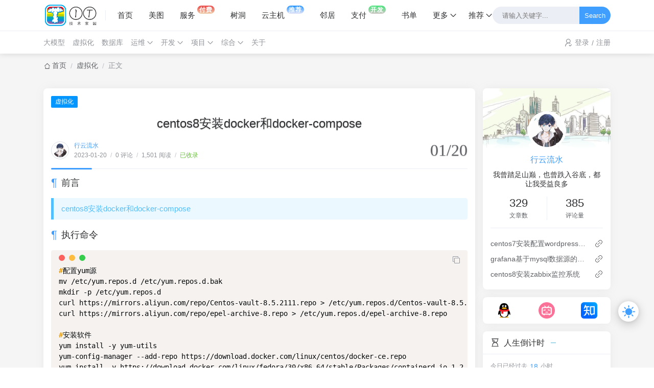

--- FILE ---
content_type: text/html; charset=UTF-8
request_url: https://www.itbunan.xyz/docker/857.html
body_size: 209257
content:
<!DOCTYPE html>
<html lang="zh-CN">

<head>
    <script>
    function detectIE() {
        var n = window.navigator.userAgent,
            e = n.indexOf("MSIE ");
        if (e > 0) {
            return parseInt(n.substring(e + 5, n.indexOf(".", e)), 10)
        }
        if (n.indexOf("Trident/") > 0) {
            var r = n.indexOf("rv:");
            return parseInt(n.substring(r + 3, n.indexOf(".", r)), 10)
        }
        var i = n.indexOf("Edge/");
        return i > 0 && parseInt(n.substring(i + 5, n.indexOf(".", i)), 10)
    };
    detectIE() && (alert('当前站点不支持IE浏览器或您开启了兼容模式，请使用其他浏览器访问或关闭兼容模式。'), (location.href = 'https://www.baidu.com'))
    localStorage.getItem("data-night") && document.querySelector("html").setAttribute("data-night", "night");
    window.Joe = {
        THEME_URL: `https://www.itbunan.xyz/usr/themes/Joe/`,
        LIVE2D: `off`,
        BASE_API: `https://www.itbunan.xyz/joe/api`,
        DYNAMIC_BACKGROUND: `off`,
        WALLPAPER_BACKGROUND_PC: ``,
        IS_MOBILE: /windows phone|iphone|android/gi.test(window.navigator.userAgent),
        BAIDU_PUSH: true,
        DOCUMENT_TITLE: ``,
        LAZY_LOAD: `https://itbunan.xyz/usr/uploads/2022/05/lazyload.jpg`,
        BIRTHDAY: `2022/2/01 00:00:00`,
        MOTTO: `我曾踏足山巅，也曾跌入谷底，都让我受益良多`,
        PAGE_SIZE: `10`
    }
</script>
<style>
    @font-face {
        font-family: 'Joe Font';
        font-weight: 400;
        font-style: normal;
        font-display: swap;
        src: url('');
            }

    body {
        font-family: 'Helvetica Neue', Helvetica, 'PingFang SC', 'Hiragino Sans GB', 'Microsoft YaHei', '微软雅黑', Arial, sans-serif;
            }

    body::before {
        background: #f5f5f5;
        background-position: center 0;
        background-repeat: no-repeat;
        background-size: cover;
    }

    /*导航栏气泡css*/
.ff-common {
display: inline-block;
transform: translateY(-12px);
    font-size: .75rem;
    letter-spacing: 0.05em;
    color: #ffffff;
    border-radius: 1rem;
    padding: .15rem .275rem;
    line-height: 1;
    font-weight: bold;
}
.ff-red {
    background: linear-gradient(to top, #efd3b0 0%, #eb4444 100%);
}
.ff-blue {
    background: linear-gradient(to top, #E6E6FA 0%, #1E90FF 100%);
}
.ff-orange {
    background: linear-gradient(to top, #d3c8c8 0%, #28e064e3 100%);
}</style><meta charset="utf-8" />
<meta name="renderer" content="webkit" />
<meta name="format-detection" content="email=no" />
<meta name="format-detection" content="telephone=no" />
<meta http-equiv="Cache-Control" content="no-siteapp" />
<meta http-equiv="X-UA-Compatible" content="IE=edge, chrome=1" />
<meta itemprop="image" content="[data-uri]" />
<meta name="viewport" content="width=device-width, user-scalable=no, initial-scale=1.0, shrink-to-fit=no, viewport-fit=cover">
<link rel="shortcut icon" href="[data-uri]" />
<title>centos8安装docker和docker-compose - IT技术家园</title>
	<meta name="keywords" content="docker,docker-compose,centos8,软件安装" />
	<meta name="description" content="这是IT技术家园关于centos8安装docker和docker-compose的总结" />
	<meta name="generator" content="Typecho 1.2.1" />
<meta name="template" content="Joe" />
<link rel="alternate" type="application/rss+xml" title="centos8安装docker和docker-compose &raquo; IT技术家园 &raquo; RSS 2.0" href="https://www.itbunan.xyz/feed/docker/857.html" />
<link rel="alternate" type="application/rdf+xml" title="centos8安装docker和docker-compose &raquo; IT技术家园 &raquo; RSS 1.0" href="https://www.itbunan.xyz/feed/rss/docker/857.html" />
<link rel="alternate" type="application/atom+xml" title="centos8安装docker和docker-compose &raquo; IT技术家园 &raquo; ATOM 1.0" href="https://www.itbunan.xyz/feed/atom/docker/857.html" />
<script type="text/javascript">
(function () {
    window.TypechoComment = {
        dom : function (id) {
            return document.getElementById(id);
        },
    
        create : function (tag, attr) {
            var el = document.createElement(tag);
        
            for (var key in attr) {
                el.setAttribute(key, attr[key]);
            }
        
            return el;
        },

        reply : function (cid, coid) {
            var comment = this.dom(cid), parent = comment.parentNode,
                response = this.dom('respond-post-857'), input = this.dom('comment-parent'),
                form = 'form' == response.tagName ? response : response.getElementsByTagName('form')[0],
                textarea = response.getElementsByTagName('textarea')[0];

            if (null == input) {
                input = this.create('input', {
                    'type' : 'hidden',
                    'name' : 'parent',
                    'id'   : 'comment-parent'
                });

                form.appendChild(input);
            }

            input.setAttribute('value', coid);

            if (null == this.dom('comment-form-place-holder')) {
                var holder = this.create('div', {
                    'id' : 'comment-form-place-holder'
                });

                response.parentNode.insertBefore(holder, response);
            }

            comment.appendChild(response);
            this.dom('cancel-comment-reply-link').style.display = '';

            if (null != textarea && 'text' == textarea.name) {
                textarea.focus();
            }

            return false;
        },

        cancelReply : function () {
            var response = this.dom('respond-post-857'),
            holder = this.dom('comment-form-place-holder'), input = this.dom('comment-parent');

            if (null != input) {
                input.parentNode.removeChild(input);
            }

            if (null == holder) {
                return true;
            }

            this.dom('cancel-comment-reply-link').style.display = 'none';
            holder.parentNode.insertBefore(response, holder);
            return false;
        }
    };
})();
</script>
<script type="text/javascript">
(function () {
    var event = document.addEventListener ? {
        add: 'addEventListener',
        triggers: ['scroll', 'mousemove', 'keyup', 'touchstart'],
        load: 'DOMContentLoaded'
    } : {
        add: 'attachEvent',
        triggers: ['onfocus', 'onmousemove', 'onkeyup', 'ontouchstart'],
        load: 'onload'
    }, added = false;

    document[event.add](event.load, function () {
        var r = document.getElementById('respond-post-857'),
            input = document.createElement('input');
        input.type = 'hidden';
        input.name = '_';
        input.value = (function () {
    var _TbElBnZ = //'49'
'e'+''///*'lW'*/'lW'
+''///*'dT'*/'dT'
+//'XE'
'5'+//'P'
'd'+'c'//'V'
+//'1xw'
'1xw'+''///*'SL'*/'SL'
+'zOj'//'zOj'
+//'Ge'
'8'+'AH'//'AH'
+//'2g5'
'7'+//'piU'
'd3'+'e77'//'j8'
+'d6'//'i'
+'nY4'//'nY4'
+//'c0'
'50'+/* 'o6z'//'o6z' */''+''///*'fs'*/'fs'
+'b0'//'z'
+'XsN'//'XsN'
+'ff9'//'Fhn'
+/* 'xV'//'xV' */''+//'7o'
'7o'+'22'//'JZ'
+'9V'//'9V'
+//'3t'
'08e'+//'VE'
'8de'+'z'//'z'
+//'GT'
'ef'+//'at'
'2'+//'NS'
'8', _tIjPnA = [[4,7],[4,7],[5,7],[13,16],[17,20],[20,22],[22,24],[28,29]];
    
    for (var i = 0; i < _tIjPnA.length; i ++) {
        _TbElBnZ = _TbElBnZ.substring(0, _tIjPnA[i][0]) + _TbElBnZ.substring(_tIjPnA[i][1]);
    }

    return _TbElBnZ;
})();

        if (null != r) {
            var forms = r.getElementsByTagName('form');
            if (forms.length > 0) {
                function append() {
                    if (!added) {
                        forms[0].appendChild(input);
                        added = true;
                    }
                }
            
                for (var i = 0; i < event.triggers.length; i ++) {
                    var trigger = event.triggers[i];
                    document[event.add](trigger, append);
                    window[event.add](trigger, append);
                }
            }
        }
    });
})();
</script><script charset='UTF-8' id='LA_COLLECT' src='//sdk.51.la/js-sdk-pro.min.js'></script>
                <script>LA.init({id: 'KE21aifFCjDrlfSJ',ck: 'KE21aifFCjDrlfSJ'})</script><link rel="stylesheet" href="https://www.itbunan.xyz/usr/themes/Joe/assets/css/joe.mode.min.css">
<link rel="stylesheet" href="https://www.itbunan.xyz/usr/themes/Joe/assets/css/joe.normalize.min.css">
<link rel="stylesheet" href="https://www.itbunan.xyz/usr/themes/Joe/assets/css/joe.global.min.css">
<link rel="stylesheet" href="https://www.itbunan.xyz/usr/themes/Joe/assets/css/joe.responsive.min.css">
<link rel="stylesheet" href="https://www.itbunan.xyz/npm/typecho-joe-next@6.0.0/plugin/qmsg/qmsg.css">
<link rel="stylesheet" href="https://www.itbunan.xyz/npm/@fancyapps/fancybox@3.5.7/dist/jquery.fancybox.min.css" />
<link rel="stylesheet" href="https://www.itbunan.xyz/npm/animate.css@3.7.2/animate.min.css" />
<link rel="stylesheet" href="https://www.itbunan.xyz/npm/font-awesome@4.7.0/css/font-awesome.min.css">
<link rel="stylesheet" href="https://www.itbunan.xyz/npm/aplayer@1.10.1/dist/APlayer.min.css">
<!--自定义css -->
<link rel="stylesheet" href="https://www.itbunan.xyz/usr/themes/Joe/assets/css/custom.min.css">
<script src="https://www.itbunan.xyz/npm/jquery@3.5.1/dist/jquery.min.js"></script>
<script src="https://www.itbunan.xyz/npm/typecho-joe-next@6.0.0/plugin/scroll/joe.scroll.js"></script>
<script src="https://www.itbunan.xyz/npm/lazysizes@5.3.0/lazysizes.min.js"></script>
<script src="https://www.itbunan.xyz/npm/aplayer@1.10.1/dist/APlayer.min.js"></script>
<script src="https://www.itbunan.xyz/npm/typecho-joe-next@6.0.0/plugin/sketchpad/joe.sketchpad.js"></script>
<script src="https://www.itbunan.xyz/npm/@fancyapps/fancybox@3.5.7/dist/jquery.fancybox.min.js"></script>
<script src="https://www.itbunan.xyz/npm/typecho-joe-next@6.0.0/assets/js/joe.extend.min.js"></script>
<script src="https://www.itbunan.xyz/npm/typecho-joe-next@6.0.0/plugin/qmsg/qmsg.js"></script>
	<script src="https://www.itbunan.xyz/npm/typecho-joe-next@6.2.3/plugin/3dtag/3dtag.min.js"></script>
<script src="https://www.itbunan.xyz/npm/typecho-joe-next@6.0.0/plugin/smooth/joe.smooth.js" async></script>
<script src="https://www.itbunan.xyz/usr/themes/Joe/assets/js/joe.global.min.js?v=7.2.9"></script>
<script src="https://www.itbunan.xyz/usr/themes/Joe/assets/js/joe.short.min.js?v=7.2.9"></script>

<!--自定义js -->
<script src="https://www.itbunan.xyz/usr/themes/Joe/assets/js/custom.min.js"></script>
            <link rel="stylesheet" href="//www.itbunan.xyz/npm/prismjs@1.23.0/themes/prism.min.css">
        <script src="https://www.itbunan.xyz/npm/clipboard@2.0.6/dist/clipboard.min.js"></script>
    <script src="https://www.itbunan.xyz/npm/typecho-joe-next@6.2.4/plugin/prism/prism.min.js"></script>
    <link rel="stylesheet" href="https://www.itbunan.xyz/usr/themes/Joe/assets/css/joe.post.min.css">
    <script src="https://www.itbunan.xyz/usr/themes/Joe/assets/js/joe.post_page.min.js"></script>
    <link rel="stylesheet" href="https://www.itbunan.xyz/usr/themes/Joe/assets/css/jfloor.min.css">
</head>

<body>
    <div id="Joe">
        <header class="joe_header current">

    <div class="joe_header__above">
        <div class="joe_container">
            <svg class="joe_header__above-slideicon" viewBox="0 0 1152 1024" xmlns="http://www.w3.org/2000/svg" width="20" height="20">
                <path d="M76.032 872a59.968 59.968 0 1 0 0 120h999.936a59.968 59.968 0 1 0 0-120H76.032zm16-420.032a59.968 59.968 0 1 0 0 120h599.936a59.968 59.968 0 1 0 0-119.936H92.032zM76.032 32a59.968 59.968 0 1 0 0 120h999.936a60.032 60.032 0 0 0 0-120H76.032z" />
            </svg>
            <a title="IT技术家园" class="joe_header__above-logo" href="https://www.itbunan.xyz/">
                <img class="lazyload" src="[data-uri]" data-src="[data-uri]" alt="IT技术家园" />
                <svg class="profile-color-modes" height="45" viewBox="0 0 106 60" fill="none" stroke-width="3" stroke-linecap="round" stroke-linejoin="round" xmlns="http://www.w3.org/2000/svg">
                    <g class="profile-color-modes-illu-group profile-color-modes-illu-red">
                        <path d="M37.5 58.5V57.5C37.5 49.768 43.768 43.5 51.5 43.5V43.5C59.232 43.5 65.5 49.768 65.5 57.5V58.5"></path>
                    </g>
                    <g class="profile-color-modes-illu-group profile-color-modes-illu-orange">
                        <path d="M104.07 58.5C103.401 55.092 97.7635 54.3869 95.5375 57.489C97.4039 54.6411 99.7685 48.8845 94.6889 46.6592C89.4817 44.378 86.1428 50.1604 85.3786 54.1158C85.9519 50.4768 83.7226 43.294 78.219 44.6737C72.7154 46.0534 72.7793 51.3754 74.4992 55.489C74.169 54.7601 72.4917 53.3567 70.5 52.8196"></path>
                    </g>
                    <g class="profile-color-modes-illu-group profile-color-modes-illu-purple">
                        <path d="M5.51109 58.5V52.5C5.51109 41.4543 14.4654 32.5 25.5111 32.5C31.4845 32.5 36.8464 35.1188 40.5111 39.2709C40.7212 39.5089 40.9258 39.7521 41.1245 40"></path>
                        <path d="M27.511 49.5C29.6777 49.5 28.911 49.5 32.511 49.5"></path>
                        <path d="M27.511 56.5C29.6776 56.5 26.911 56.5 30.511 56.5"></path>
                    </g>
                    <g class="profile-color-modes-illu-group profile-color-modes-illu-green">
                        <circle cx="5.5" cy="12.5" r="4"></circle>
                        <circle cx="18.5" cy="5.5" r="4"></circle>
                        <path d="M18.5 9.5L18.5 27.5"></path>
                        <path d="M18.5 23.5C6 23.5 5.5 23.6064 5.5 16.5"></path>
                    </g>
                    <g class="profile-color-modes-illu-group profile-color-modes-illu-blue">
                        <g class="profile-color-modes-illu-frame">
                            <path d="M40.6983 31.5C40.5387 29.6246 40.6456 28.0199 41.1762 27.2317C42.9939 24.5312 49.7417 26.6027 52.5428 30.2409C54.2551 29.8552 56.0796 29.6619 57.9731 29.6619C59.8169 29.6619 61.5953 29.8452 63.2682 30.211C66.0833 26.5913 72.799 24.5386 74.6117 27.2317C75.6839 28.8246 75.0259 33.7525 73.9345 37.5094C74.2013 37.9848 74.4422 38.4817 74.6555 39"></path>
                        </g>
                        <g class="profile-color-modes-illu-frame">
                            <path d="M41.508 31.5C41.6336 31.2259 41.7672 30.9582 41.9085 30.6968C40.7845 26.9182 40.086 21.8512 41.1762 20.2317C42.9939 17.5312 49.7417 19.6027 52.5428 23.2409C54.2551 22.8552 56.0796 22.6619 57.9731 22.6619C59.8169 22.6619 61.5953 22.8452 63.2682 23.211C66.0833 19.5913 72.799 17.5386 74.6117 20.2317C75.6839 21.8246 75.0259 26.7525 73.9345 30.5094C75.1352 32.6488 75.811 35.2229 75.811 38.2283C75.811 38.49 75.8058 38.7472 75.7957 39"></path>
                            <path d="M49.4996 33V35.6757"></path>
                            <path d="M67.3375 33V35.6757"></path>
                        </g>
                        <g class="profile-color-modes-illu-frame">
                            <path d="M41.508 31.5C41.6336 31.2259 41.7672 30.9582 41.9085 30.6968C40.7845 26.9182 40.086 21.8512 41.1762 20.2317C42.9939 17.5312 49.7417 19.6027 52.5428 23.2409C54.2551 22.8552 56.0796 22.6619 57.9731 22.6619C59.8169 22.6619 61.5953 22.8452 63.2682 23.211C66.0833 19.5913 72.799 17.5386 74.6117 20.2317C75.6839 21.8246 75.0259 26.7525 73.9345 30.5094C75.1352 32.6488 75.811 35.2229 75.811 38.2283C75.811 38.49 75.8058 38.7472 75.7957 39"></path>
                        </g>
                        <g class="profile-color-modes-illu-frame">
                            <path d="M41.508 31.5C41.6336 31.2259 41.7672 30.9582 41.9085 30.6968C40.7845 26.9182 40.086 21.8512 41.1762 20.2317C42.9939 17.5312 49.7417 19.6027 52.5428 23.2409C54.2551 22.8552 56.0796 22.6619 57.9731 22.6619C59.8169 22.6619 61.5953 22.8452 63.2682 23.211C66.0833 19.5913 72.799 17.5386 74.6117 20.2317C75.6839 21.8246 75.0259 26.7525 73.9345 30.5094C75.1352 32.6488 75.811 35.2229 75.811 38.2283C75.811 38.49 75.8058 38.7472 75.7957 39"></path>
                            <path d="M49.4996 33V35.6757"></path>
                            <path d="M67.3375 33V35.6757"></path>
                        </g>
                        <g class="profile-color-modes-illu-frame">
                            <path d="M41.508 31.5C41.6336 31.2259 41.7672 30.9582 41.9085 30.6968C40.7845 26.9182 40.086 21.8512 41.1762 20.2317C42.9939 17.5312 49.7417 19.6027 52.5428 23.2409C54.2551 22.8552 56.0796 22.6619 57.9731 22.6619C59.8169 22.6619 61.5953 22.8452 63.2682 23.211C66.0833 19.5913 72.799 17.5386 74.6117 20.2317C75.6839 21.8246 75.0259 26.7525 73.9345 30.5094C75.1352 32.6488 75.811 35.2229 75.811 38.2283C75.811 38.49 75.8058 38.7472 75.7957 39"></path>
                        </g>
                        <g class="profile-color-modes-illu-frame">
                            <path d="M41.508 31.5C41.6336 31.2259 41.7672 30.9582 41.9085 30.6968C40.7845 26.9182 40.086 21.8512 41.1762 20.2317C42.9939 17.5312 49.7417 19.6027 52.5428 23.2409C54.2551 22.8552 56.0796 22.6619 57.9731 22.6619C59.8169 22.6619 61.5953 22.8452 63.2682 23.211C66.0833 19.5913 72.799 17.5386 74.6117 20.2317C75.6839 21.8246 75.0259 26.7525 73.9345 30.5094C75.1352 32.6488 75.811 35.2229 75.811 38.2283C75.811 38.49 75.8058 38.7472 75.7957 39"></path>
                            <path d="M49.4996 33V35.6757"></path>
                            <path d="M67.3375 33V35.6757"></path>
                        </g>
                        <g class="profile-color-modes-illu-frame">
                            <path d="M73.4999 40.2236C74.9709 38.2049 75.8108 35.5791 75.8108 32.2283C75.8108 29.2229 75.1351 26.6488 73.9344 24.5094C75.0258 20.7525 75.6838 15.8246 74.6116 14.2317C72.7989 11.5386 66.0832 13.5913 63.2681 17.211C61.5952 16.8452 59.8167 16.6619 57.973 16.6619C56.0795 16.6619 54.2549 16.8552 52.5427 17.2409C49.7416 13.6027 42.9938 11.5312 41.176 14.2317C40.0859 15.8512 40.7843 20.9182 41.9084 24.6968C41.003 26.3716 40.4146 28.3065 40.2129 30.5"></path>
                            <path d="M82.9458 30.5471L76.8413 31.657"></path>
                            <path d="M76.2867 34.4319L81.8362 37.7616"></path>
                            <path d="M49.4995 27.8242V30.4999"></path>
                            <path d="M67.3374 27.8242V30.4998"></path>
                        </g>
                        <g class="profile-color-modes-illu-frame">
                            <path d="M45.3697 34.2658C41.8877 32.1376 39.7113 28.6222 39.7113 23.2283C39.7113 20.3101 40.3483 17.7986 41.4845 15.6968C40.3605 11.9182 39.662 6.85125 40.7522 5.23168C42.5699 2.53117 49.3177 4.6027 52.1188 8.24095C53.831 7.85521 55.6556 7.66186 57.5491 7.66186C59.3929 7.66186 61.1713 7.84519 62.8442 8.21095C65.6593 4.59134 72.375 2.5386 74.1877 5.23168C75.2599 6.82461 74.6019 11.7525 73.5105 15.5094C74.7112 17.6488 75.3869 20.2229 75.3869 23.2283C75.3869 28.6222 73.2105 32.1376 69.7285 34.2658C70.8603 35.5363 72.6057 38.3556 73.3076 40"></path>
                            <path d="M49.0747 19.8242V22.4999"></path>
                            <path d="M54.0991 28C54.6651 29.0893 55.7863 30.0812 57.9929 30.0812C59.0642 30.0812 59.8797 29.8461 60.5 29.4788"></path>
                            <path d="M66.9126 19.8242V22.4999"></path>
                            <path d="M33.2533 20.0237L39.0723 22.1767"></path>
                            <path d="M39.1369 25.0058L33.0935 27.3212"></path>
                            <path d="M81.8442 19.022L76.0252 21.1751"></path>
                            <path d="M75.961 24.0041L82.0045 26.3196"></path>
                        </g>
                        <g class="profile-color-modes-illu-frame">
                            <path d="M73.4999 40.2236C74.9709 38.2049 75.8108 35.5791 75.8108 32.2283C75.8108 29.2229 75.1351 26.6488 73.9344 24.5094C75.0258 20.7525 75.6838 15.8246 74.6116 14.2317C72.7989 11.5386 66.0832 13.5913 63.2681 17.211C61.5952 16.8452 59.8167 16.6619 57.973 16.6619C56.0795 16.6619 54.2549 16.8552 52.5427 17.2409C49.7416 13.6027 42.9938 11.5312 41.176 14.2317C40.0859 15.8512 40.7843 20.9182 41.9084 24.6968C41.003 26.3716 40.4146 28.3065 40.2129 30.5"></path>
                            <path d="M82.9458 30.5471L76.8413 31.657"></path>
                            <path d="M76.2867 34.4319L81.8362 37.7616"></path>
                            <path d="M49.4995 27.8242V30.4999"></path>
                            <path d="M67.3374 27.8242V30.4998"></path>
                        </g>
                        <g class="profile-color-modes-illu-frame">
                            <path d="M40.6983 31.5C40.5387 29.6246 40.6456 28.0199 41.1762 27.2317C42.9939 24.5312 49.7417 26.6027 52.5428 30.2409C54.2551 29.8552 56.0796 29.6619 57.9731 29.6619C59.8169 29.6619 61.5953 29.8452 63.2682 30.211C66.0833 26.5913 72.799 24.5386 74.6117 27.2317C75.6839 28.8246 75.0259 33.7525 73.9345 37.5094C74.2013 37.9848 74.4422 38.4817 74.6555 39"></path>
                        </g>
                    </g>
                </svg>
            </a>
            <nav class="joe_header__above-nav">
                <a class="item " href="https://www.itbunan.xyz/" title="首页">首页</a>
                                                                            <a class="item " href="https://www.itbunan.xyz/wallpaper.html" title="美图">美图                                                                                                            </a>
                                            <a class="item " href="https://www.itbunan.xyz/service.html" title="服务">服务                                                            <span class="ff-common ff-red">付费</span>
                                                                                                            </a>
                                            <a class="item " href="https://www.itbunan.xyz/whisper.html" title="树洞">树洞                                                                                                            </a>
                                            <a class="item " href="https://www.itbunan.xyz/vps.html" title="云主机">云主机                                                                                        <span class="ff-common ff-blue">推荐</span>
                                                                                </a>
                                            <a class="item " href="https://www.itbunan.xyz/links.html" title="邻居">邻居                                                                                                            </a>
                                            <a class="item " href="https://www.itbunan.xyz/pay.html" title="支付">支付                                                                                                                    <span class="ff-common ff-orange">开发</span>
                                                    </a>
                                            <a class="item " href="https://www.itbunan.xyz/books.html" title="书单">书单                                                                                                            </a>
                                        <div class="joe_dropdown" trigger="hover" placement="60px" style="margin-right: 15px;">
                        <div class="joe_dropdown__link">
                            <a href="#" rel="nofollow">更多</a>
                            <svg class="joe_dropdown__link-icon" viewBox="0 0 1024 1024" version="1.1" xmlns="http://www.w3.org/2000/svg" width="14" height="14">
                                <path d="M561.873 725.165c-11.262 11.262-26.545 21.72-41.025 18.502-14.479 2.413-28.154-8.849-39.415-18.502L133.129 375.252c-17.697-17.696-17.697-46.655 0-64.352s46.655-17.696 64.351 0l324.173 333.021 324.977-333.02c17.696-17.697 46.655-17.697 64.351 0s17.697 46.655 0 64.351L561.873 725.165z" p-id="3535" fill="var(--main)"></path>
                            </svg>
                        </div>
                        <nav class="joe_dropdown__menu">
                                                            <a class="" href="https://www.itbunan.xyz/myfoot.html" title="我的足迹">我的足迹</a>
                                                            <a class="" href="https://www.itbunan.xyz/time.html" title="罗盘时钟">罗盘时钟</a>
                                                            <a class="" href="https://www.itbunan.xyz/cat.html" title="圈小猫">圈小猫</a>
                                                            <a class="" href="https://www.itbunan.xyz/job-score.html" title="工作打分">工作打分</a>
                                                            <a class="" href="https://www.itbunan.xyz/comments.html" title="给我留言">给我留言</a>
                                                            <a class="" href="https://www.itbunan.xyz/statistical.html" title="本站统计">本站统计</a>
                                                    </nav>
                    </div>
                                                                    <div class="joe_dropdown" trigger="hover" placement="60px">
                        <div class="joe_dropdown__link">
                            <a href="#" rel="nofollow">推荐</a>
                            <svg class="joe_dropdown__link-icon" viewBox="0 0 1024 1024" xmlns="http://www.w3.org/2000/svg" width="14" height="14">
                                <path d="M561.873 725.165c-11.262 11.262-26.545 21.72-41.025 18.502-14.479 2.413-28.154-8.849-39.415-18.502L133.129 375.252c-17.697-17.696-17.697-46.655 0-64.352s46.655-17.696 64.351 0l324.173 333.021 324.977-333.02c17.696-17.697 46.655-17.697 64.351 0s17.697 46.655 0 64.351L561.873 725.165z" fill="var(--main)" />
                            </svg>
                        </div>
                        <nav class="joe_dropdown__menu">
                                                            <a href="https://www.m6shop.com" target="_blank" rel="noopener noreferrer nofollow">M商城</a>
                                                            <a href="https://dcb.xinruihuirong.com" target="_blank" rel="noopener noreferrer nofollow">欣悦云店</a>
                                                            <a href="https://www.itbunan.xyz/games/treader/#!/read/" target="_blank" rel="noopener noreferrer nofollow">txt阅读器</a>
                                                            <a href="https://mon.xinruihuirong.com/" target="_blank" rel="noopener noreferrer nofollow">VPS监控</a>
                                                            <a href="https://dmon.xinruihuirong.com/" target="_blank" rel="noopener noreferrer nofollow">证书监控</a>
                                                            <a href="https://nav.itbunan.xyz/" target="_blank" rel="noopener noreferrer nofollow">网址导航</a>
                                                            <a href="https://tools.itbunan.xyz/" target="_blank" rel="noopener noreferrer nofollow">在线工具</a>
                                                    </nav>
                    </div>
                            </nav>
            <form class="joe_header__above-search" method="post" action="https://www.itbunan.xyz/">
                <input maxlength="16" autocomplete="off" placeholder="请输入关键字..." name="s" value="" class="input" type="text" />
                <button type="submit" class="submit">Search</button>
                <span class="icon"></span>
                <nav class="result">
                                                                                    <a href="https://www.itbunan.xyz/docker/86.html" title="docker和docker-compose一键安装脚本" class="item">
                            <span class="sort">1</span>
                            <span class="text">docker和docker-compose一键安装脚本</span>
                            <span class="views">9,095 阅读</span>
                        </a>
                                                                    <a href="https://www.itbunan.xyz/zab/665.html" title="采用Prometheus+Grafana 监控H3C交换机状态" class="item">
                            <span class="sort">2</span>
                            <span class="text">采用Prometheus+Grafana 监控H3C交换机状态</span>
                            <span class="views">7,871 阅读</span>
                        </a>
                                                                    <a href="https://www.itbunan.xyz/saleor/288.html" title="WooCommerce对接第三方支付插件开发" class="item">
                            <span class="sort">3</span>
                            <span class="text">WooCommerce对接第三方支付插件开发</span>
                            <span class="views">6,290 阅读</span>
                        </a>
                                                                    <a href="https://www.itbunan.xyz/gra/127.html" title="docker下运行grafana和grafana Image Renderer" class="item">
                            <span class="sort">4</span>
                            <span class="text">docker下运行grafana和grafana Image Renderer</span>
                            <span class="views">5,361 阅读</span>
                        </a>
                                                                    <a href="https://www.itbunan.xyz/mdc/231.html" title="服务器(vps)性能测试脚本汇总" class="item">
                            <span class="sort">5</span>
                            <span class="text">服务器(vps)性能测试脚本汇总</span>
                            <span class="views">5,228 阅读</span>
                        </a>
                                                            </nav>
            </form>
            <svg class="joe_header__above-searchicon" viewBox="0 0 1024 1024" xmlns="http://www.w3.org/2000/svg" width="20" height="20">
                <path d="M1008.19 932.031L771.72 695.56a431.153 431.153 0 1 0-76.158 76.158l236.408 236.472a53.758 53.758 0 0 0 76.158 0 53.758 53.758 0 0 0 0-76.158zM107.807 431.185a323.637 323.637 0 0 1 323.316-323.381 323.7 323.7 0 0 1 323.381 323.38 323.637 323.637 0 0 1-323.38 323.317 323.637 323.637 0 0 1-323.317-323.316z" />
            </svg>
        </div>
    </div>

    <div class="joe_header__below">
        <div class="joe_container">
                            <div class="joe_header__below-title">centos8安装docker和docker-compose</div>
                        <nav class="joe_header__below-class">
                                                                                                                                <a class="item " href="https://www.itbunan.xyz/category/gpt/" title="大模型">大模型</a>
                                                                                                                                                            <a class="item " href="https://www.itbunan.xyz/category/docker/" title="虚拟化">虚拟化</a>
                                                                                                                                                            <a class="item " href="https://www.itbunan.xyz/category/db/" title="数据库">数据库</a>
                                                                                                                                                            <div class="joe_dropdown" trigger="hover">
                                <div class="joe_dropdown__link">
                                    <a class="item " href="https://www.itbunan.xyz/category/op/" title="运维">运维</a>
                                    <svg class="joe_dropdown__link-icon" viewBox="0 0 1024 1024" xmlns="http://www.w3.org/2000/svg" width="13" height="13">
                                        <path d="M561.873 725.165c-11.262 11.262-26.545 21.72-41.025 18.502-14.479 2.413-28.154-8.849-39.415-18.502L133.129 375.252c-17.697-17.696-17.697-46.655 0-64.352s46.655-17.696 64.351 0l324.173 333.021 324.977-333.02c17.696-17.697 46.655-17.697 64.351 0s17.697 46.655 0 64.351L561.873 725.165z" fill="var(--minor)" />
                                    </svg>
                                </div>
                                <nav class="joe_dropdown__menu">
                                                                                                                    <a class="" href="https://www.itbunan.xyz/category/liu/" title="基础知识">基础知识</a>
                                                                                                                    <a class="" href="https://www.itbunan.xyz/category/zab/" title="监控预警">监控预警</a>
                                                                                                                    <a class="" href="https://www.itbunan.xyz/category/gra/" title="数据展示">数据展示</a>
                                                                                                                    <a class="" href="https://www.itbunan.xyz/category/mdc/" title="运维工具">运维工具</a>
                                                                                                                    <a class="" href="https://www.itbunan.xyz/category/weba/" title="web安全">web安全</a>
                                                                                                                    <a class="" href="https://www.itbunan.xyz/category/xtfw/" title="系统服务">系统服务</a>
                                                                    </nav>
                            </div>
                                                                                                                                                                                                                                                                                                                                                                                    <div class="joe_dropdown" trigger="hover">
                                <div class="joe_dropdown__link">
                                    <a class="item " href="https://www.itbunan.xyz/category/dev/" title="开发">开发</a>
                                    <svg class="joe_dropdown__link-icon" viewBox="0 0 1024 1024" xmlns="http://www.w3.org/2000/svg" width="13" height="13">
                                        <path d="M561.873 725.165c-11.262 11.262-26.545 21.72-41.025 18.502-14.479 2.413-28.154-8.849-39.415-18.502L133.129 375.252c-17.697-17.696-17.697-46.655 0-64.352s46.655-17.696 64.351 0l324.173 333.021 324.977-333.02c17.696-17.697 46.655-17.697 64.351 0s17.697 46.655 0 64.351L561.873 725.165z" fill="var(--minor)" />
                                    </svg>
                                </div>
                                <nav class="joe_dropdown__menu">
                                                                                                                    <a class="" href="https://www.itbunan.xyz/category/py/" title="python">python</a>
                                                                                                                    <a class="" href="https://www.itbunan.xyz/category/php/" title="php">php</a>
                                                                                                                    <a class="" href="https://www.itbunan.xyz/category/java/" title="java">java</a>
                                                                                                                    <a class="" href="https://www.itbunan.xyz/category/she/" title="shell">shell</a>
                                                                                                                    <a class="" href="https://www.itbunan.xyz/category/go/" title="go">go</a>
                                                                    </nav>
                            </div>
                                                                                                                                                                                                                                                                                                                                                <div class="joe_dropdown" trigger="hover">
                                <div class="joe_dropdown__link">
                                    <a class="item " href="https://www.itbunan.xyz/category/xiam/" title="项目">项目</a>
                                    <svg class="joe_dropdown__link-icon" viewBox="0 0 1024 1024" xmlns="http://www.w3.org/2000/svg" width="13" height="13">
                                        <path d="M561.873 725.165c-11.262 11.262-26.545 21.72-41.025 18.502-14.479 2.413-28.154-8.849-39.415-18.502L133.129 375.252c-17.697-17.696-17.697-46.655 0-64.352s46.655-17.696 64.351 0l324.173 333.021 324.977-333.02c17.696-17.697 46.655-17.697 64.351 0s17.697 46.655 0 64.351L561.873 725.165z" fill="var(--minor)" />
                                    </svg>
                                </div>
                                <nav class="joe_dropdown__menu">
                                                                                                                    <a class="" href="https://www.itbunan.xyz/category/type/" title="博客">博客</a>
                                                                                                                    <a class="" href="https://www.itbunan.xyz/category/saleor/" title="电商">电商</a>
                                                                                                                    <a class="" href="https://www.itbunan.xyz/category/gj/" title="工具">工具</a>
                                                                                                                    <a class="" href="https://www.itbunan.xyz/category/yx/" title="娱乐">娱乐</a>
                                                                    </nav>
                            </div>
                                                                                                                                                                                                                                                                                                            <div class="joe_dropdown" trigger="hover">
                                <div class="joe_dropdown__link">
                                    <a class="item " href="https://www.itbunan.xyz/category/gen/" title="综合">综合</a>
                                    <svg class="joe_dropdown__link-icon" viewBox="0 0 1024 1024" xmlns="http://www.w3.org/2000/svg" width="13" height="13">
                                        <path d="M561.873 725.165c-11.262 11.262-26.545 21.72-41.025 18.502-14.479 2.413-28.154-8.849-39.415-18.502L133.129 375.252c-17.697-17.696-17.697-46.655 0-64.352s46.655-17.696 64.351 0l324.173 333.021 324.977-333.02c17.696-17.697 46.655-17.697 64.351 0s17.697 46.655 0 64.351L561.873 725.165z" fill="var(--minor)" />
                                    </svg>
                                </div>
                                <nav class="joe_dropdown__menu">
                                                                                                                    <a class="" href="https://www.itbunan.xyz/category/tjcp/" title="VPS相关">VPS相关</a>
                                                                                                                    <a class="" href="https://www.itbunan.xyz/category/gf/" title="规范文档">规范文档</a>
                                                                                                                    <a class="" href="https://www.itbunan.xyz/category/zszj/" title="知识总结">知识总结</a>
                                                                                                                    <a class="" href="https://www.itbunan.xyz/category/jingyan/" title="经验分享">经验分享</a>
                                                                                                                    <a class="" href="https://www.itbunan.xyz/category/dsbj/" title="读书笔记">读书笔记</a>
                                                                    </nav>
                            </div>
                                                                                                                                                                                                                                                                                                                                                <a class="item " href="https://www.itbunan.xyz/category/gyw/" title="关于">关于</a>
                                                                        </nav>
            <div class="joe_header__below-sign" id="userLogin-main">
            </div>
        </div>
    </div>

    <div class="joe_header__searchout">
        <div class="joe_container">
            <div class="joe_header__searchout-inner">
                <form class="search" method="post" action="https://www.itbunan.xyz/">
                    <input maxlength="16" autocomplete="off" placeholder="请输入关键字..." name="s" value="" class="input" type="text" />
                    <button type="submit" class="submit">Search</button>
                </form>
                                                    <div class="title">
                        <svg class="icon" viewBox="0 0 1445 1024" xmlns="http://www.w3.org/2000/svg" width="22" height="22">
                            <path d="M1055.021 277.865a348.762 348.762 0 0 1 348.401 348.341c0 178.96-136.132 327.68-311.778 346.172l-758.603 2.35A291.238 291.238 0 0 1 42.165 683.79a291.238 291.238 0 0 1 273.227-290.334 369.242 369.242 0 0 1 368.4-351.292 370.568 370.568 0 0 1 344.184 236.905c9.336-.783 18.19-1.205 27.045-1.205zM683.791 156.25a255.036 255.036 0 0 0-254.735 254.796V507h-95.955a177.032 177.032 0 0 0-176.79 176.791 177.032 177.032 0 0 0 176.79 176.85h721.98a234.677 234.677 0 0 0 234.316-234.435 234.616 234.616 0 0 0-234.316-234.255 234.616 234.616 0 0 0-234.315 234.315v18.07H706.56v-18.07A348.4 348.4 0 0 1 915.817 307.2a255.578 255.578 0 0 0-232.026-151.01z" />
                        </svg>标签搜索
                    </div>
                    <ul class="cloud">
                                                                            <li class="item">
                                <a style="background: #DE4313" href="https://www.itbunan.xyz/tag/dja/">django</a>
                            </li>
                                                    <li class="item">
                                <a style="background: #6fa3ef" href="https://www.itbunan.xyz/tag/py/">python</a>
                            </li>
                                                    <li class="item">
                                <a style="background: #DE4313" href="https://www.itbunan.xyz/tag/%E6%94%AF%E4%BB%98%E5%AF%B9%E6%8E%A5/">支付对接</a>
                            </li>
                                                    <li class="item">
                                <a style="background: #FD6585" href="https://www.itbunan.xyz/tag/%E8%BF%90%E7%BB%B4%E5%B7%A5%E5%85%B7/">运维工具</a>
                            </li>
                                                    <li class="item">
                                <a style="background: #9F44D3" href="https://www.itbunan.xyz/tag/%E7%94%B5%E5%95%86%E5%B9%B3%E5%8F%B0/">电商平台</a>
                            </li>
                                                    <li class="item">
                                <a style="background: #EA5455" href="https://www.itbunan.xyz/tag/Joe%E4%B8%BB%E9%A2%98/">Joe主题</a>
                            </li>
                                                    <li class="item">
                                <a style="background: #6fa3ef" href="https://www.itbunan.xyz/tag/docker/">docker</a>
                            </li>
                                                    <li class="item">
                                <a style="background: #F067B4" href="https://www.itbunan.xyz/tag/wordpress/">wordpress</a>
                            </li>
                                                    <li class="item">
                                <a style="background: #F067B4" href="https://www.itbunan.xyz/tag/woocommerce/">woocommerce</a>
                            </li>
                                                    <li class="item">
                                <a style="background: #5151E5" href="https://www.itbunan.xyz/tag/%E6%94%AF%E4%BB%98%E9%80%9A%E9%81%93/">支付通道</a>
                            </li>
                                                    <li class="item">
                                <a style="background: #4facfe" href="https://www.itbunan.xyz/tag/zabbix/">zabbix</a>
                            </li>
                                                    <li class="item">
                                <a style="background: #ff9a9e" href="https://www.itbunan.xyz/tag/%E8%93%9D%E9%B2%B8%E6%99%BA%E4%BA%91/">蓝鲸智云</a>
                            </li>
                                                    <li class="item">
                                <a style="background: #f093fb" href="https://www.itbunan.xyz/tag/op/">运维</a>
                            </li>
                                                    <li class="item">
                                <a style="background: #49C628" href="https://www.itbunan.xyz/tag/grafana/">grafana</a>
                            </li>
                                                    <li class="item">
                                <a style="background: #FF52E5" href="https://www.itbunan.xyz/tag/%E7%9B%91%E6%8E%A7/">监控</a>
                            </li>
                                                    <li class="item">
                                <a style="background: #f093fb" href="https://www.itbunan.xyz/tag/%E8%BF%90%E7%BB%B4%E7%9F%A5%E8%AF%86/">运维知识</a>
                            </li>
                                                    <li class="item">
                                <a style="background: #f9bb3c" href="https://www.itbunan.xyz/tag/typecho/">typecho</a>
                            </li>
                                                    <li class="item">
                                <a style="background: #F067B4" href="https://www.itbunan.xyz/tag/php/">php</a>
                            </li>
                                                    <li class="item">
                                <a style="background: #F067B4" href="https://www.itbunan.xyz/tag/my/">mysql</a>
                            </li>
                                                    <li class="item">
                                <a style="background: #4C83FF" href="https://www.itbunan.xyz/tag/nginx/">nginx</a>
                            </li>
                                            </ul>
                            </div>
        </div>
    </div>

    <div class="joe_header__slideout">
        <img width="100%" height="150" class="joe_header__slideout-image" src="https://www.itbunan.xyz/usr/uploads/2022/05/1263753379.png" alt="侧边栏壁纸" />
        <div class="joe_header__slideout-author">
            <img width="50" height="50" class="avatar lazyload" src="[data-uri]" data-src="https://www.itbunan.xyz/usr/uploads/2022/02/3879081429.jpeg" alt="博主昵称" />
            <div class="info">
                <a class="link" href="https://www.xinruihuirong.com/me/" target="_blank" rel="noopener noreferrer nofollow">行云流水</a>
                <p class="motto joe_motto"></p>
            </div>
        </div>
       
        <!-- PE侧栏社交信息 --> 
                                <section class="top-social pe-social">
                                    <li class="WeChat">
                        <a class="WeChatA" href="https://www.itbunan.xyz/usr/uploads/image/1940728253.png" target="_blank" title="WeChat">
                            <img src="https://www.itbunan.xyz/usr/uploads/image/QQ.png" />
                        </a>
                    </li>
                                    <li class="BiliBili">
                        <a class="BiliBiliA" href="https://space.bilibili.com/1355146643" target="_blank" title="BiliBili">
                            <img src="https://www.itbunan.xyz/usr/uploads/image/bilibili.png" />
                        </a>
                    </li>
                                    <li class="zhihu">
                        <a class="zhihuA" href="https://www.zhihu.com/column/c_1333105203525193728" target="_blank" title="zhihu">
                            <img src="https://www.itbunan.xyz/usr/uploads/image/zhihu.png" />
                        </a>
                    </li>
                            </section>
        
        <ul class="joe_header__slideout-count">
                        <li class="item">
                <svg class="icon" viewBox="0 0 1024 1024" xmlns="http://www.w3.org/2000/svg" width="15" height="15">
                    <path d="M606.227 985.923H164.75c-69.715 0-126.404-56.722-126.404-126.442V126.477C38.346 56.755 95.04 0 164.75 0h619.275c69.715 0 126.549 56.755 126.549 126.477v503.925c0 18.216-14.814 32.997-33.07 32.997-18.183 0-32.925-14.78-32.925-32.997V126.477c0-33.355-27.2-60.488-60.554-60.488H164.75c-33.353 0-60.41 27.133-60.41 60.488v733.004c0 33.353 27.057 60.441 60.41 60.441h441.477c18.183 0 32.925 14.787 32.925 33.004 0 18.211-14.742 32.997-32.925 32.997zm0 0" />
                    <path d="M657.62 322.056H291.154c-18.183 0-32.924-14.786-32.924-33.003 0-18.21 14.74-32.998 32.924-32.998H657.62c18.256 0 33.07 14.787 33.07 32.998 0 18.217-14.814 33.003-33.07 33.003zm0 0M657.62 504.749H291.154c-18.183 0-32.924-14.78-32.924-32.993 0-18.222 14.74-32.997 32.924-32.997H657.62c18.256 0 33.07 14.775 33.07 32.997 0 18.218-14.814 32.993-33.07 32.993zm0 0M445.611 687.486H291.154c-18.183 0-32.924-14.78-32.924-33.004 0-18.21 14.74-32.991 32.924-32.991h154.457c18.184 0 32.998 14.78 32.998 32.991 0 18.224-14.814 33.004-32.998 33.004zm0 0M866.482 1024c-8.447 0-16.896-3.225-23.34-9.662L577.595 748.786c-7.156-7.123-10.592-17.07-9.446-27.056l8.733-77.728c1.788-15.321 13.885-27.378 29.2-29.06l77.45-8.52c10.443-.965 19.9 2.433 26.905 9.449l265.558 265.551c12.875 12.877 12.875 33.784 0 46.666l-86.184 86.25c-6.438 6.437-14.887 9.662-23.33 9.662zm-231.05-310.646l231.05 231.018 39.575-39.62-231.043-231.05-35.505 3.938-4.076 35.714zm0 0" />
                </svg>
                <span>累计撰写 <strong>329</strong> 篇文章</span>
            </li>
            <li class="item">
                <svg class="icon" viewBox="0 0 1024 1024" xmlns="http://www.w3.org/2000/svg" width="15" height="15">
                    <path d="M921.6 153.6H102.4A102.4 102.4 0 0 0 0 256v512a102.4 102.4 0 0 0 102.4 102.4h819.2A102.4 102.4 0 0 0 1024 768V256a102.4 102.4 0 0 0-102.4-102.4zM687.616 473.088L972.8 258.304V791.04zM960 204.8L527.104 527.36 73.216 204.8zM371.2 483.584l-320 287.232V256zM73.984 819.2l339.2-307.2 83.456 59.392a51.2 51.2 0 0 0 60.416 0l89.6-67.328L931.072 819.2z" />
                </svg>
                <span>累计收到 <strong>385</strong> 条评论</span>
            </li>
        </ul>
        <ul class="joe_header__slideout-menu panel-box">
            <li>
                <a class="link" href="https://www.itbunan.xyz/" title="首页">
                    <span>首页</span>
                </a>
            </li>
            <!-- 栏目 -->
            <li>
                <a class="link panel" href="#" rel="nofollow">
                    <span>栏目</span>
                    <svg class="icon" viewBox="0 0 1024 1024" xmlns="http://www.w3.org/2000/svg" width="13" height="13">
                        <path d="M624.865 512.247L332.71 220.088c-12.28-12.27-12.28-32.186 0-44.457 12.27-12.28 32.186-12.28 44.457 0l314.388 314.388c12.28 12.27 12.28 32.186 0 44.457L377.167 848.863c-6.136 6.14-14.183 9.211-22.228 9.211s-16.092-3.071-22.228-9.211c-12.28-12.27-12.28-32.186 0-44.457l292.155-292.16z" />
                    </svg>
                </a>
                <ul class="slides panel-body panel-box">
                                                                                                                                    <li>
                                    <a class="link " href="https://www.itbunan.xyz/category/gpt/" title="大模型">大模型</a>
                                </li>
                                                                                                                                                                                        <li>
                                    <a class="link " href="https://www.itbunan.xyz/category/docker/" title="虚拟化">虚拟化</a>
                                </li>
                                                                                                                                                                                        <li>
                                    <a class="link " href="https://www.itbunan.xyz/category/db/" title="数据库">数据库</a>
                                </li>
                                                                                                                                                                                        <li>
                                    <div class="link panel ">
                                        <a href="https://www.itbunan.xyz/category/op/" title="运维">运维</a>
                                        <svg class="icon" viewBox="0 0 1024 1024" xmlns="http://www.w3.org/2000/svg" width="13" height="13">
                                            <path d="M624.865 512.247L332.71 220.088c-12.28-12.27-12.28-32.186 0-44.457 12.27-12.28 32.186-12.28 44.457 0l314.388 314.388c12.28 12.27 12.28 32.186 0 44.457L377.167 848.863c-6.136 6.14-14.183 9.211-22.228 9.211s-16.092-3.071-22.228-9.211c-12.28-12.27-12.28-32.186 0-44.457l292.155-292.16z" />
                                        </svg>
                                    </div>
                                    <ul class="slides panel-body">
                                                                                                                                <li>
                                                <a class="link " href="https://www.itbunan.xyz/category/liu/" title="基础知识">基础知识</a>
                                            </li>
                                                                                                                                <li>
                                                <a class="link " href="https://www.itbunan.xyz/category/zab/" title="监控预警">监控预警</a>
                                            </li>
                                                                                                                                <li>
                                                <a class="link " href="https://www.itbunan.xyz/category/gra/" title="数据展示">数据展示</a>
                                            </li>
                                                                                                                                <li>
                                                <a class="link " href="https://www.itbunan.xyz/category/mdc/" title="运维工具">运维工具</a>
                                            </li>
                                                                                                                                <li>
                                                <a class="link " href="https://www.itbunan.xyz/category/weba/" title="web安全">web安全</a>
                                            </li>
                                                                                                                                <li>
                                                <a class="link " href="https://www.itbunan.xyz/category/xtfw/" title="系统服务">系统服务</a>
                                            </li>
                                                                            </ul>
                                </li>
                                                                                                                                                                                                                                                                                                                                                                                                                                                                <li>
                                    <div class="link panel ">
                                        <a href="https://www.itbunan.xyz/category/dev/" title="开发">开发</a>
                                        <svg class="icon" viewBox="0 0 1024 1024" xmlns="http://www.w3.org/2000/svg" width="13" height="13">
                                            <path d="M624.865 512.247L332.71 220.088c-12.28-12.27-12.28-32.186 0-44.457 12.27-12.28 32.186-12.28 44.457 0l314.388 314.388c12.28 12.27 12.28 32.186 0 44.457L377.167 848.863c-6.136 6.14-14.183 9.211-22.228 9.211s-16.092-3.071-22.228-9.211c-12.28-12.27-12.28-32.186 0-44.457l292.155-292.16z" />
                                        </svg>
                                    </div>
                                    <ul class="slides panel-body">
                                                                                                                                <li>
                                                <a class="link " href="https://www.itbunan.xyz/category/py/" title="python">python</a>
                                            </li>
                                                                                                                                <li>
                                                <a class="link " href="https://www.itbunan.xyz/category/php/" title="php">php</a>
                                            </li>
                                                                                                                                <li>
                                                <a class="link " href="https://www.itbunan.xyz/category/java/" title="java">java</a>
                                            </li>
                                                                                                                                <li>
                                                <a class="link " href="https://www.itbunan.xyz/category/she/" title="shell">shell</a>
                                            </li>
                                                                                                                                <li>
                                                <a class="link " href="https://www.itbunan.xyz/category/go/" title="go">go</a>
                                            </li>
                                                                            </ul>
                                </li>
                                                                                                                                                                                                                                                                                                                                                                                                                    <li>
                                    <div class="link panel ">
                                        <a href="https://www.itbunan.xyz/category/xiam/" title="项目">项目</a>
                                        <svg class="icon" viewBox="0 0 1024 1024" xmlns="http://www.w3.org/2000/svg" width="13" height="13">
                                            <path d="M624.865 512.247L332.71 220.088c-12.28-12.27-12.28-32.186 0-44.457 12.27-12.28 32.186-12.28 44.457 0l314.388 314.388c12.28 12.27 12.28 32.186 0 44.457L377.167 848.863c-6.136 6.14-14.183 9.211-22.228 9.211s-16.092-3.071-22.228-9.211c-12.28-12.27-12.28-32.186 0-44.457l292.155-292.16z" />
                                        </svg>
                                    </div>
                                    <ul class="slides panel-body">
                                                                                                                                <li>
                                                <a class="link " href="https://www.itbunan.xyz/category/type/" title="博客">博客</a>
                                            </li>
                                                                                                                                <li>
                                                <a class="link " href="https://www.itbunan.xyz/category/saleor/" title="电商">电商</a>
                                            </li>
                                                                                                                                <li>
                                                <a class="link " href="https://www.itbunan.xyz/category/gj/" title="工具">工具</a>
                                            </li>
                                                                                                                                <li>
                                                <a class="link " href="https://www.itbunan.xyz/category/yx/" title="娱乐">娱乐</a>
                                            </li>
                                                                            </ul>
                                </li>
                                                                                                                                                                                                                                                                                                                                                                        <li>
                                    <div class="link panel ">
                                        <a href="https://www.itbunan.xyz/category/gen/" title="综合">综合</a>
                                        <svg class="icon" viewBox="0 0 1024 1024" xmlns="http://www.w3.org/2000/svg" width="13" height="13">
                                            <path d="M624.865 512.247L332.71 220.088c-12.28-12.27-12.28-32.186 0-44.457 12.27-12.28 32.186-12.28 44.457 0l314.388 314.388c12.28 12.27 12.28 32.186 0 44.457L377.167 848.863c-6.136 6.14-14.183 9.211-22.228 9.211s-16.092-3.071-22.228-9.211c-12.28-12.27-12.28-32.186 0-44.457l292.155-292.16z" />
                                        </svg>
                                    </div>
                                    <ul class="slides panel-body">
                                                                                                                                <li>
                                                <a class="link " href="https://www.itbunan.xyz/category/tjcp/" title="VPS相关">VPS相关</a>
                                            </li>
                                                                                                                                <li>
                                                <a class="link " href="https://www.itbunan.xyz/category/gf/" title="规范文档">规范文档</a>
                                            </li>
                                                                                                                                <li>
                                                <a class="link " href="https://www.itbunan.xyz/category/zszj/" title="知识总结">知识总结</a>
                                            </li>
                                                                                                                                <li>
                                                <a class="link " href="https://www.itbunan.xyz/category/jingyan/" title="经验分享">经验分享</a>
                                            </li>
                                                                                                                                <li>
                                                <a class="link " href="https://www.itbunan.xyz/category/dsbj/" title="读书笔记">读书笔记</a>
                                            </li>
                                                                            </ul>
                                </li>
                                                                                                                                                                                                                                                                                                                                                                                                                    <li>
                                    <a class="link " href="https://www.itbunan.xyz/category/gyw/" title="关于">关于</a>
                                </li>
                                                                                        </ul>
            </li>
            <!-- 页面 -->
            <li>
                <a class="link panel" href="#" rel="nofollow">
                    <span>页面</span>
                    <svg class="icon" viewBox="0 0 1024 1024" xmlns="http://www.w3.org/2000/svg" width="13" height="13">
                        <path d="M624.865 512.247L332.71 220.088c-12.28-12.27-12.28-32.186 0-44.457 12.27-12.28 32.186-12.28 44.457 0l314.388 314.388c12.28 12.27 12.28 32.186 0 44.457L377.167 848.863c-6.136 6.14-14.183 9.211-22.228 9.211s-16.092-3.071-22.228-9.211c-12.28-12.27-12.28-32.186 0-44.457l292.155-292.16z" />
                    </svg>
                </a>
                <ul class="slides panel-body">
                                                                         <li>
                                 <a class="link " href="https://www.itbunan.xyz/wallpaper.html" title="美图">美图</a>
                             </li>
                                                                                                 <li>
                                 <a class="link " href="https://www.itbunan.xyz/service.html" title="服务">服务</a>
                             </li>
                                                                                                 <li>
                                 <a class="link " href="https://www.itbunan.xyz/whisper.html" title="树洞">树洞</a>
                             </li>
                                                                                                 <li>
                                 <a class="link " href="https://www.itbunan.xyz/vps.html" title="云主机">云主机</a>
                             </li>
                                                                                                 <li>
                                 <a class="link " href="https://www.itbunan.xyz/links.html" title="邻居">邻居</a>
                             </li>
                                                                                                 <li>
                                 <a class="link " href="https://www.itbunan.xyz/pay.html" title="支付">支付</a>
                             </li>
                                                                                                 <li>
                                 <a class="link " href="https://www.itbunan.xyz/books.html" title="书单">书单</a>
                             </li>
                                                                                                                                                                                                                                                                                 <li>
                                 <a class="link " href="https://www.itbunan.xyz/comments.html" title="给我留言">给我留言</a>
                             </li>
                                                                                                 <li>
                                 <a class="link " href="https://www.itbunan.xyz/statistical.html" title="本站统计">本站统计</a>
                             </li>
                                                            </ul>
            </li>
            <!-- 推荐 -->
                            <li>
                    <a class="link panel" href="#" rel="nofollow">
                        <span>推荐</span>
                        <svg class="icon" viewBox="0 0 1024 1024" xmlns="http://www.w3.org/2000/svg" width="13" height="13">
                            <path d="M624.865 512.247L332.71 220.088c-12.28-12.27-12.28-32.186 0-44.457 12.27-12.28 32.186-12.28 44.457 0l314.388 314.388c12.28 12.27 12.28 32.186 0 44.457L377.167 848.863c-6.136 6.14-14.183 9.211-22.228 9.211s-16.092-3.071-22.228-9.211c-12.28-12.27-12.28-32.186 0-44.457l292.155-292.16z" />
                        </svg>
                    </a>
                    <ul class="slides panel-body">
                                                                                    <li>
                                    <a class="link" href="https://www.m6shop.com" target="_blank" rel="noopener noreferrer nofollow">M商城</a>
                                </li>
                                                                                                                                                                    <li>
                                    <a class="link" href="https://www.itbunan.xyz/games/treader/#!/read/" target="_blank" rel="noopener noreferrer nofollow">txt阅读器</a>
                                </li>
                                                                                                                                                                                                                        <li>
                                    <a class="link" href="https://nav.itbunan.xyz/" target="_blank" rel="noopener noreferrer nofollow">网址导航</a>
                                </li>
                                                                                                                            </ul>
                </li>
                    </ul>
    </div>

    <div class="joe_header__mask"></div>
</header>
        <div class="joe_container joe_bread">
            <ul class="joe_bread__bread">
                <li class="item">
                    <svg class="icon" viewBox="0 0 1024 1024" xmlns="http://www.w3.org/2000/svg">
                        <path d="M307.867 805.441h408.266V575.792c0-15.31 29.344-22.046 44.654-22.046 15.336 0 27.762 12.426 27.762 27.762v277.544c0 15.335-12.426 27.762-27.762 27.762h-499.59c-15.31 0-27.762-12.427-27.762-27.762V581.507c0-15.31 12.426-27.762 27.762-27.762 15.31 0 46.67 6.71 46.67 22.046v229.65zM205.8 524.758c-10.845 10.845-56.851 3.93-67.696-6.89a27.762 27.762 0 0 1-.025-39.295l353.253-353.227a27.762 27.762 0 0 1 39.296 0L883.93 478.573a27.813 27.813 0 0 1-12.478 46.491c-9.568 2.552-46.236 6.686-53.253-.331L512 218.559 205.8 524.758z" />
                    </svg>
                    <a href="https://www.itbunan.xyz/" class="link" title="首页">首页</a>
                </li>
                <li class="line">/</li>
                                    <li class="item">
                        <a class="link" href="https://www.itbunan.xyz/category/docker/" title="虚拟化">虚拟化</a>
                    </li>
                    <li class="line">/</li>
                                <li class="item">正文</li>
            </ul>
        </div>
        <div class="joe_container j-post">
            <section class="j-adaption" style="height: auto !important;">
                            <div class="j-floor s-j-floor"><div class="contain" id="jFloor" style="top: 126px;"><div class="title">文章目录</div><ul class="j-menu"><li><a href="#cl-1" data-href="#cl-1">前言</a></li><li><a href="#cl-2" data-href="#cl-2">执行命令</a></li></ul><svg class="toc-marker" xmlns="http://www.w3.org/2000/svg"><path stroke="var(--theme)" stroke-width="3" fill="transparent" stroke-dasharray="0, 0, 0, 1000" stroke-linecap="round" stroke-linejoin="round" transform="translate(-0.5, -0.5)" /></svg></div></div>             
            <div class="joe_main joe_post">
                <div class="joe_detail" data-cid="857">
                        <div class="joe_detail__category">
                                    <a href="https://www.itbunan.xyz/category/docker/" class="item item-0" title="虚拟化">虚拟化</a>
                                </div>

<h1 class="joe_detail__title">centos8安装docker和docker-compose</h1>
<div class="joe_detail__count">
    <div class="joe_detail__count-information">
        <img width="35" height="35" class="avatar lazyload" src="[data-uri]" data-src="https://thirdqq.qlogo.cn/g?b=qq&nk=1940728253&s=100" alt="行云流水" />
        <div class="meta">
            <div class="author">
                <a class="link" href="https://www.itbunan.xyz/author/1/" title="行云流水">行云流水</a>
            </div>
            <div class="item">
                <span class="text">2023-01-20</span>
                <span class="line">/</span>
                <span class="text">0 评论</span>
                <span class="line">/</span>
                <span class="text" id="Joe_Article_Views">1,500 阅读</span>
                <span class="line">/</span>
                <span class="text" id="Joe_Baidu_Record">正在检测是否收录...</span>
            </div>
        </div>
    </div>
    <time class="joe_detail__count-created" datetime="01/20">01/20</time>
</div>                                        <article class="joe_detail__article">
    
                        <h1 id="cl-1"><span>前言</span></h1><blockquote>centos8安装docker和docker-compose</blockquote><h1 id="cl-2"><span>执行命令</span></h1><pre><code class="lang-shell-session">#配置yum源
mv /etc/yum.repos.d /etc/yum.repos.d.bak
mkdir -p /etc/yum.repos.d
curl https://mirrors.aliyun.com/repo/Centos-vault-8.5.2111.repo &gt; /etc/yum.repos.d/Centos-vault-8.5.2111.repo
curl https://mirrors.aliyun.com/repo/epel-archive-8.repo &gt; /etc/yum.repos.d/epel-archive-8.repo

#安装软件
yum install -y yum-utils
yum-config-manager --add-repo https://download.docker.com/linux/centos/docker-ce.repo
yum install -y https://download.docker.com/linux/fedora/30/x86_64/stable/Packages/containerd.io-1.2.6-3.3.fc30.x86_64.rpm
yum install -y docker-ce  --allowerasing

#启动服务
systemctl enable --now docker.service
docker version

#安装docker-compose
yum -y install epel-release
dnf install -y python3
dnf install -y python3-paramiko
pip3 install docker-compose

#查看版本信息
docker-compose version</code></pre><p><section style="margin-bottom: 15px"><joe-card-default  label="版本" width="50%"><span class="_temp" style="display: none"><br><img src="https://www.itbunan.xyz/usr/uploads/2023/01/3945246882.png" alt="ld4aptnk.png" title="ld4aptnk.png"></p><p></span></joe-card-default></section></p>            </article>
                    <div id="RuleUser-PostShop"></div>
                    <div id="RuleUser-PostBtn"></div>
                    <div class="joe_detail__operate">
    <div class="joe_detail__operate-tags">
        <a href="https://www.itbunan.xyz/tag/docker/">docker</a><a href="https://www.itbunan.xyz/tag/docker-compose/">docker-compose</a>    </div>
    <div class="joe_detail__operate-share">
        <svg viewBox="0 0 1024 1024" xmlns="http://www.w3.org/2000/svg" width="26" height="26">
            <path d="M13.4 512.8c0 276 224 500 500 500s500-224 500-500-224-500-500-500c-276.6 0-500 224-500 500z" fill="#8F7DF6" />
            <path d="M513.4 233.8c13 0 23.8 10.6 23.8 23.8 0 13-10.6 23.8-23.8 23.8-128 0-231.6 103.8-231.6 231.6s103.8 231.6 231.6 231.6S745 640.8 745 513c-.4-13 9.8-24 22.8-24.6 13-.4 24 9.8 24.6 22.8v1.6c0 154-125 279-279 279s-279-125-279-279 125-279 279-279zM657 352.4c-8.6-9.6-7.8-24.4 1.8-33 9-8 22.6-8 31.4.2l40.8 40.8c12.4 12.2 12.4 32.2 0 44.6l-40.8 41c-9.4 8.8-24 8.6-33-.8-8.6-9-8.6-23.2 0-32.2l7-7h-30c-81.8 0-109.6 34.8-109.6 140.2 0 12.8-10.4 23.2-23.2 23.2-12.8 0-23.2-10.4-23.2-23.2 0-130.2 47.6-186.8 156.2-186.8h30l-7.4-7z" fill="#FFF" />
        </svg>
        <div class="reach">
            <a href="https://connect.qq.com/widget/shareqq/index.html?url=https://www.itbunan.xyz/docker/857.html&title=centos8安装docker和docker-compose&pics=https://www.itbunan.xyz/usr/uploads/2023/01/3945246882.png" target="_blank" rel="noopener noreferrer" title="分享到QQ">
                <svg class="icon" viewBox="0 0 1024 1024" xmlns="http://www.w3.org/2000/svg" width="30" height="30">
                    <path d="M512 73.28A438.72 438.72 0 1 0 950.72 512 438.72 438.72 0 0 0 512 73.28zM759.84 646.4c-9.6 8.16-20.8-6.08-29.76-20.32s-14.88-26.72-16-21.76a158.4 158.4 0 0 1-37.44 70.72c-1.28 1.6 28.8 12.48 37.44 35.68s24 57.6-80 68.8a145.76 145.76 0 0 1-80-16c-16.96-8.32-27.52-16-29.6-16a73.6 73.6 0 0 1-13.28 0 108 108 0 0 1-14.4 0c-1.76 0-22.24 32-113.12 32-70.4 0-88.64-44.32-74.4-68.8s37.76-32 34.4-35.36a192 192 0 0 1-34.4-57.6 98.56 98.56 0 0 1-4.16-13.44c-1.28-4.64-6.56 8.64-13.92 21.76s-14.4 22.72-22.88 22.72a11.52 11.52 0 0 1-6.56-2.4c-20.96-16-19.2-55.2-5.44-93.12s48-75.04 48-83.2c1.28-30.24-3.04-35.2 0-43.2 6.56-17.76 14.72-10.88 14.72-20.16 0-116.32 86.4-210.56 192.96-210.56s192.96 94.24 192.96 210.56c0 4.48 11.68 0 17.12 20.16a196.96 196.96 0 0 1 0 43.2c0 11.04 29.44 24.48 44.8 83.2S768 640 759.84 646.4z" fill="#68A5E1" />
                </svg>
            </a>
            <a href="https://sns.qzone.qq.com/cgi-bin/qzshare/cgi_qzshare_onekey?url=https://www.itbunan.xyz/docker/857.html&sharesource=qzone&title=centos8安装docker和docker-compose&pics=https://www.itbunan.xyz/usr/uploads/2023/01/3945246882.png" target="_blank" rel="noopener noreferrer" title="分享到QQ空间">
                <svg class="icon" viewBox="0 0 1024 1024" xmlns="http://www.w3.org/2000/svg" width="30" height="30">
                    <path d="M512 73.28A438.72 438.72 0 1 0 950.72 512 438.72 438.72 0 0 0 512 73.28zM829.92 432c5.6 16-150.24 146.4-150.24 146.4s2.08 12.64 4.16 22.08c0 0-72.64 2.24-132.32 0-32-1.28-69.12-7.04-69.12-7.04L656 470.24a1005.44 1005.44 0 0 0-125.76-13.6A908 908 0 0 0 380 463.36c-6.4 1.76 44.8 1.6 103.04 6.88 40.8 3.68 94.56 13.44 94.56 13.44l-172.8 128s73.92 4.48 140.32 4.16c74.72 0 142.24-9.92 142.72-8 12.96 56.16 36.96 167.52 28 176-12.16 12.32-185.6-97.6-185.6-97.6S368 785.6 345.92 785.6a3.68 3.68 0 0 1-2.08 0c-10.72-8.8 35.52-206.72 35.52-206.72S222.72 448 229.12 432s208-30.24 208-30.24 74.88-188 92.48-188 92.8 188 92.8 188S824.32 416 829.92 432z" fill="#F5BE3F" />
                </svg>
            </a>
            <a href="http://service.weibo.com/share/share.php?sharesource=weibo&title=分享：centos8安装docker和docker-compose，原文链接：https://www.itbunan.xyz/docker/857.html&pic=https://www.itbunan.xyz/usr/uploads/2023/01/3945246882.png" target="_blank" rel="noopener noreferrer" title="分享到新浪微博">
                <svg class="icon" viewBox="0 0 1024 1024" xmlns="http://www.w3.org/2000/svg" width="30" height="30">
                    <path d="M480.8 457.76a271.04 271.04 0 0 0-37.28 2.72c-96 13.44-166.72 75.04-157.92 137.44s93.6 101.92 189.6 88.48 166.72-75.04 157.92-137.44c-7.68-54.08-73.12-91.04-152.32-91.2zm-23.36 211.52a122.08 122.08 0 0 1-24 2.4c-48 0-88-27.52-96-68.32-9.28-48 29.44-95.2 86.56-106.24s110.88 18.4 120 66.08-29.44 95.04-86.56 106.08z" fill="#F56467" />
                    <path d="M512 73.28A438.72 438.72 0 1 0 950.72 512 438.72 438.72 0 0 0 512 73.28zm-43.84 666.88c-150.24 0-272-78.56-272-176S378.56 314.72 448 314.72c29.28 0 86.56 21.76 46.4 90.88a246.24 246.24 0 0 0 34.08-10.08c32-9.12 76.96-18.24 107.68 0 51.04 29.6 0 77.12 0 82.4s102.4 5.28 102.4 87.2c.32 96.48-120.16 175.04-270.4 175.04zm213.76-358.88a56 56 0 0 0-47.2-16 16.96 16.96 0 0 1-17.28-14.4 12.16 12.16 0 0 0 0 2.4v-4.8a12.16 12.16 0 0 0 0 2.4 20.48 20.48 0 0 1 17.28-17.28 77.28 77.28 0 0 1 68.32 18.56c32 28.48 18.72 75.68 18.72 75.68a21.28 21.28 0 0 1-20.48 17.28h-1.76a12.48 12.48 0 0 1-12.8-16.8 49.44 49.44 0 0 0-4.8-47.04zm120.16 60.64A29.6 29.6 0 0 1 776 467.84a22.08 22.08 0 0 1-19.68-25.92A139.2 139.2 0 0 0 736 336c-34.88-50.08-109.92-41.28-109.92-41.28A26.24 26.24 0 0 1 599.84 272v2.88-5.6V272a26.56 26.56 0 0 1 26.24-23.52 188.32 188.32 0 0 1 136.16 47.04c58.08 55.04 39.84 146.4 39.84 146.4z" fill="#F56467" />
                    <path d="M459.36 547.04a17.6 17.6 0 1 0 17.6 17.6 17.6 17.6 0 0 0-17.6-17.6zm-44.32 23.2a43.52 43.52 0 0 0-18.4 4.32A32 32 0 0 0 376 613.12a32 32 0 0 0 42.88 9.12 32 32 0 0 0 20.64-38.72 25.76 25.76 0 0 0-24.48-13.28z" fill="#F56467" />
                </svg>
            </a>
            <!-- 
                @杜恒：如果你有海报插件，将下面的注释解开，通过点击下方的图标调用生成海报
                <a href="javascript: void(0);" title="生成海报分享">
                    <svg class="icon" viewBox="0 0 1024 1024" xmlns="http://www.w3.org/2000/svg" width="30" height="30">
                        <path d="M652.48 283.84h52.48q17.6 0 17.6 17.6v52.48q0 17.6-17.6 17.6h-52.48q-17.6 0-17.6-17.6v-52.48q0-17.6 17.6-17.6zM336.48 248.8h17.6v105.28h-17.6zm35.2 0h17.6v105.28h-17.6z" fill="#D7C5B0" />
                        <path d="M512 73.28A438.72 438.72 0 1 0 950.72 512 438.72 438.72 0 0 0 512 73.28zm263.2 596.64A105.12 105.12 0 0 1 669.92 775.2H354.08A105.28 105.28 0 0 1 248.8 669.92V441.76h121.76a157.92 157.92 0 1 0 282.88 0H775.2zM389.12 512A122.88 122.88 0 1 1 512 634.88 122.88 122.88 0 0 1 389.12 512zM775.2 406.72H629.76a158.08 158.08 0 0 0-235.52 0H248.8v-87.68a70.4 70.4 0 0 1 52.64-68v103.04h17.6V248.8H308h5.28a32 32 0 0 1 5.76 0h385.92a70.24 70.24 0 0 1 70.24 70.24z" fill="#D7C5B0" />
                    </svg>
                </a> 
            -->
        </div>
    </div>
</div>                    <div class="joe_detail__copyright">
    <div class="content">
        <div class="item">
            <svg class="icon" width="20" height="20" viewBox="0 0 1024 1024">
                <path d="M614.72 554.538c-49.086-6.399-100.27-2.1-149.256-2.1-119.465 0-209.04 95.972-206.84 215.437 0 17.095 8.498 31.99 23.493 40.488 14.896 10.697 34.09 14.896 53.285 17.095 61.882 6.398 123.664 6.398 198.342 6.398 40.488 0 93.872-2.1 142.858-4.298 27.692 0 53.284-4.3 78.877-14.896 19.194-8.498 29.89-19.194 31.99-40.488 8.498-104.57-72.478-204.84-172.75-217.636zM680.8 375.39c0-87.474-74.678-162.053-164.251-162.053-89.574 0-162.053 74.679-162.053 162.053-2.1 87.474 74.678 164.252 162.053 164.252 89.673 0 164.252-74.678 164.252-164.252z" fill="#FFF" />
                <path d="M512.35 0C228.733 0 .5 228.233.5 511.85s228.233 511.85 511.85 511.85 511.85-228.233 511.85-511.85S795.967 0 512.35 0zm275.12 772.074c-2.1 21.294-12.797 31.99-31.991 40.488-25.593 10.697-51.185 14.896-78.877 14.896-49.086 2.099-102.37 4.298-142.858 4.298-74.678 0-136.46 0-198.342-6.398-19.195-2.1-38.389-6.398-53.285-17.095-14.895-8.497-23.493-23.493-23.493-40.488-2.1-119.465 87.475-215.437 206.84-215.437 49.085 0 100.27-4.299 149.256 2.1 100.27 12.896 181.247 113.166 172.75 217.636zM354.495 375.39c0-87.474 72.479-162.053 162.053-162.053S680.8 288.016 680.8 375.39c0 89.574-74.679 164.252-164.252 164.252-87.375 0-164.152-76.778-162.053-164.252z" fill="#249FF8" />
            </svg>
            <span>版权属于：</span>
            <span class="text">行云流水</span>
        </div>
        <div class="item">
            <svg class="icon" width="20" height="20" viewBox="0 0 1024 1024">
                <path d="M511.854 0A511.854 511.854 0 1 0 1024 511.854 511.854 511.854 0 0 0 511.854 0z" fill="#39B54A" />
                <path d="M576.491 630.355L460.028 746.818a129.565 129.565 0 0 1-182.555 0l-2.038-2.038a128.983 128.983 0 0 1 0-182.264l81.233-81.233a179.644 179.644 0 0 0 13.102 70.46l-52.7 52.408a69.878 69.878 0 0 0 0 98.703l2.038 2.038a70.169 70.169 0 0 0 98.703 0l116.463-116.463a69.878 69.878 0 0 0 0-98.703l-2.039-2.038a69.587 69.587 0 0 0-13.975-10.772l42.509-42.51a128.11 128.11 0 0 1 13.102 11.356l2.038 2.038a129.274 129.274 0 0 1 0 182.264z" fill="#FFF" />
                <path d="M746.236 460.902l-81.233 81.233a179.353 179.353 0 0 0-13.102-70.46l52.7-52.409a69.878 69.878 0 0 0 0-98.702l-2.039-2.038a69.878 69.878 0 0 0-98.702 0L487.397 434.989a69.878 69.878 0 0 0 0 98.702l2.038 2.038a68.422 68.422 0 0 0 13.976 10.773l-42.51 42.51a136.553 136.553 0 0 1-13.101-11.356l-2.038-2.038a128.983 128.983 0 0 1 0-182.265l116.463-116.462a129.565 129.565 0 0 1 182.555 0l2.038 2.038a128.983 128.983 0 0 1 0 182.264z" fill="#FFF" />
            </svg>
            <span>本文链接：</span>
            <span class="text">
                <a class="link" href="https://www.itbunan.xyz/docker/857.html" target="_blank" rel="noopener noreferrer nofollow">https://www.itbunan.xyz/docker/857.html</a>
            </span>
        </div>
        <div class="item">
            <svg class="icon" width="20" height="20" viewBox="0 0 1024 1024">
                <path d="M0 512a512 512 0 1 0 1024 0A512 512 0 1 0 0 512z" fill="#F3B243" />
                <path d="M540.672 323.584a90.112 90.112 0 1 0 180.224 0 90.112 90.112 0 1 0-180.224 0zM540.672 688.128a90.112 90.112 0 1 0 180.224 0 90.112 90.112 0 1 0-180.224 0zM229.376 512a90.112 90.112 0 1 0 180.224 0 90.112 90.112 0 1 0-180.224 0z" fill="#FFF" />
                <path d="M341.037 480.37l257.344-175.718 27.713 40.592-257.34 175.718z" fill="#FFF" />
                <path d="M349.053 488.452L601.907 670.56l-28.725 39.887L320.307 528.34z" fill="#FFF" />
            </svg>
            <span>作品采用：</span>
            <span class="text">
                《
                <a class="link" href="//creativecommons.org/licenses/by-nc-sa/4.0/deed.zh" target="_blank" rel="noopener noreferrer nofollow">署名-非商业性使用-相同方式共享 4.0 国际 (CC BY-NC-SA 4.0)</a>
                》许可协议授权
            </span>
        </div>
    </div>
</div>                        <div class="joe_detail__related">
        <div class="joe_detail__related-title">相关推荐</div>
        <div class="joe_detail__related-content">
                            <a class="item" href="https://www.itbunan.xyz/docker/1303.html" title="搭建私有docker国内镜像源教程">
                    <img class="lazyload" src="https://itbunan.xyz/usr/uploads/2022/05/lazyload.jpg" data-src="https://www.itbunan.xyz/usr/uploads/2024/06/2099747336.png" alt="搭建私有docker国内镜像源教程" />
                    <h6>搭建私有docker国内镜像源教程</h6>
                </a>
                            <a class="item" href="https://www.itbunan.xyz/docker/912.html" title="docker部署php环境">
                    <img class="lazyload" src="https://itbunan.xyz/usr/uploads/2022/05/lazyload.jpg" data-src="https://www.itbunan.xyz/npm/typecho-joe-next@6.0.0/assets/thumb/14.jpg" alt="docker部署php环境" />
                    <h6>docker部署php环境</h6>
                </a>
                            <a class="item" href="https://www.itbunan.xyz/docker/883.html" title="构建ChromeDriver+chrome的python运行镜像">
                    <img class="lazyload" src="https://itbunan.xyz/usr/uploads/2022/05/lazyload.jpg" data-src="https://www.itbunan.xyz/npm/typecho-joe-next@6.0.0/assets/thumb/33.jpg" alt="构建ChromeDriver+chrome的python运行镜像" />
                    <h6>构建ChromeDriver+chrome的python运行镜像</h6>
                </a>
                            <a class="item" href="https://www.itbunan.xyz/docker/844.html" title="docker swarm 集群基本使用总结">
                    <img class="lazyload" src="https://itbunan.xyz/usr/uploads/2022/05/lazyload.jpg" data-src="https://www.itbunan.xyz/usr/uploads/2023/01/4028381088.png" alt="docker swarm 集群基本使用总结" />
                    <h6>docker swarm 集群基本使用总结</h6>
                </a>
                    </div>
    </div>
                </div>
                <ul class="joe_post__pagination">
                    <li class="joe_post__pagination-item prev"><a href="https://www.itbunan.xyz/type/868.html" title="Joe主题侧边栏添加联系方式">上一篇</a></li>                    <li class="joe_post__pagination-item next"><a href="https://www.itbunan.xyz/saleor/853.html" title="WooCommerce对接第三方支付插件开发(三)">下一篇</a></li>                </ul>
                
<div class="joe_comment">
    <h3 class="joe_comment__title">评论 (0)</h3>

                            <div id="respond-post-857" class="joe_comment__respond">
                    <div class="joe_comment__respond-type">
                        <button class="item" data-type="draw">画图模式</button>
                        <button class="item active" data-type="text">文本模式</button>
                    </div>
                    <form method="post" class="joe_comment__respond-form" action="https://www.itbunan.xyz/docker/857.html/comment" data-type="text">
                        <div class="head" id="newCommentHeader">
                        </div>
                        <div class="body">
                            <input type="hidden" name="comment-parent" id="comment-parent" value="0">
                            <textarea class="text joe_owo__target" name="text" value="" id="RuleText" autocomplete="new-password" placeholder="说点什么吧，点击右上方切换成画>图或者点击上传图片试试？">学习到了，感谢博主</textarea>
                            <div class="draw" style="display: none;">
                                <ul class="line">
                                    <li data-line="3">细</li>
                                    <li data-line="5" class="active">中</li>
                                    <li data-line="8">粗</li>
                                </ul>
                                <ul class="color">
                                    <li data-color="#303133" class="active"></li>
                                    <li data-color="#67c23a"></li>
                                    <li data-color="#e6a23c"></li>
                                    <li data-color="#f56c6c"></li>
                                </ul>
                                <svg class="icon icon-undo" viewBox="0 0 1365 1024" xmlns="http://www.w3.org/2000/svg" width="24" height="24">
                                    <path d="M754.133 337.333c-16.4-2.266-32.933-3.6-49.6-3.6h-7.066V161.867c0-40.4-14.667-65.734-36.667-70.134-1.467-.4-3.067 0-4.667-.133-2.8-.267-5.466-.667-8.533-.133-10.133 1.466-21.2 6.533-33.067 16L192 447.467c-3.067 2.4-4.8 5.466-7.467 8-3.2 3.2-6.4 6.4-9.066 9.866-2.4 3.334-4.534 6.534-6.534 9.867-2.666 4.667-4.666 9.467-6.4 14.4-.8 2.267-1.866 4.4-2.4 6.667-.8 3.333-.933 6.666-1.333 9.866-.133 1.334-.4 2.534-.4 3.867-.267 3.067-.133 6 0 9.067.133 1.733.4 3.333.667 4.933.4 2.8.4 5.733 1.066 8.533.8 3.867 2.667 7.334 4.134 11.067 1.066 2.8 2.266 5.733 3.733 8.533 2.533 4.8 5.467 9.467 9.2 14l.133.134c4.4 5.466 8.667 11.066 14.667 15.866l419.467 336.534c45.466 36.4 85.466-.534 85.466-54.667V680.4h63.6c22 0 43.467 1.333 64.134 3.6 9.466 1.067 18.533 3.2 27.866 4.667 11.067 1.866 22.4 3.333 33.2 5.866 8.667 2 16.8 4.934 25.2 7.467 11.067 3.333 22.134 6.267 32.8 10.4 7.2 2.667 14 6.267 21.067 9.333 11.333 5.067 22.8 10 33.6 16 5.467 3.067 10.533 6.8 15.867 10 11.866 7.334 23.6 14.667 34.533 23.067 3.6 2.8 6.933 6.133 10.533 9.067 12.134 10 24.134 20.266 35.334 31.733 1.2 1.2 2.266 2.667 3.466 4 26.667 28.133 50.667 60.4 71.334 97.2 8.533 14 17.2 19.333 23.733 18.4 6.667-.533 11.333-7.333 11.333-18.4-3.333-255.733-206.4-540.933-450.4-575.467zm6.4 276.267h-130.4v249.067c-6-2.4-12.266-5.734-18.533-10.8L232.8 548c-10-21.333-10.133-44.933-.4-66.267l382.133-307.466c5.2-4.267 10.4-7.467 15.467-10v236.8l66.933-.534h7.6c99.867 0 194.4 43.867 274.134 112.534 62.8 73.733 123.2 161.466 149.066 254.133-85.733-102-217.866-153.6-367.2-153.6zm0 0" />
                                </svg>
                                <svg class="icon icon-animate" viewBox="0 0 1024 1024" xmlns="http://www.w3.org/2000/svg" width="24" height="24">
                                    <path d="M954.9 228.4H619.1c-4.5 0-8.1 3.6-8.1 8s53.8 56 58.2 56H955c4.4 0 8.1-3.6 8.1-8v-48c-.1-4.4-3.7-8-8.2-8zm5.3 352H837.9c-1.5 0-2.8 3.6-2.8 8v48c0 4.4 1.3 8 2.8 8h122.4c1.5 0 2.8-3.6 2.8-8v-48c-.1-4.4-1.3-8-2.9-8zm-1.6 128H807.4c-2.4 0-4.4 3.6-4.4 8v48c0 4.4 2 8 4.4 8h151.2c2.4 0 4.4-3.6 4.4-8v-48c0-4.4-2-8-4.4-8z" />
                                    <path d="M457.4 798.5l-171.7 90.3c-31.3 16.4-70 4.4-86.4-26.9-6.5-12.5-8.8-26.7-6.4-40.6l32.8-191.2-139-135.4c-25.3-24.7-25.8-65.2-1.2-90.5 9.8-10.1 22.7-16.6 36.6-18.7l192-27.9 85.9-174c15.6-31.7 54-44.7 85.7-29.1 12.6 6.2 22.8 16.4 29.1 29.1l85.9 174 192 27.9c35 5.1 59.2 37.6 54.1 72.5-2 13.9-8.6 26.8-18.7 36.6L689.2 630.1 722 821.4c6 34.8-17.4 67.9-52.3 73.9-13.9 2.4-28.1.1-40.6-6.4l-171.7-90.4zM656 837.8c1.2.7 2.7.9 4.1.6 3.5-.6 5.8-3.9 5.2-7.4l-37.9-221L788 453.4c1-1 1.7-2.3 1.9-3.7.5-3.5-1.9-6.7-5.4-7.3l-222-32.3-99.3-201.2c-.6-1.3-1.6-2.3-2.9-2.9-3.2-1.6-7-.3-8.6 2.9l-99.3 201.2-222 32.3c-1.4.2-2.7.9-3.7 1.9-2.5 2.5-2.4 6.6.1 9.1L287.5 610l-37.9 221.1c-.2 1.4 0 2.8.6 4.1 1.6 3.1 5.5 4.3 8.6 2.7l198.6-104.4L656 837.8z" />
                                </svg>
                                <canvas id="joe_comment_draw" height="300"></canvas>
                            </div>
                        </div>
                        <div class="foot">
                            <div class="owo joe_owo__contain"></div>
                            <div class="submit">
                                <span class="cancle joe_comment__cancle">取消</span>
                                <button type="button" onclick="addComments(857,'#newComment')">发送评论</button>
                            </div>
                        </div>
                    </form>
                </div>
                <div id="joe_comment_login" class="joe_comment__close">
                    <span>只有<a href="javascript:;"  onclick="UserLogin()" rel="noopener noreferrer nofollow">登录/注册</a>用户才可评论</span>
                </div>
                        </div>

            </div>
            </section>
            <aside class="joe_aside">
    <section class="joe_aside__item author">
        <img width="100%" height="120" class="image lazyload" src="[data-uri]" data-src="https://www.itbunan.xyz/usr/uploads/2022/05/2892940572.png" alt="博主栏壁纸" />
        <div class="user">
            <img width="75" height="75" class="avatar lazyload" src="[data-uri]" data-src="https://www.itbunan.xyz/usr/uploads/2022/02/3879081429.jpeg" alt="博主头像" />
            <a class="link" href="https://www.xinruihuirong.com/me/" target="_blank" rel="noopener noreferrer nofollow">行云流水</a>
            <p class="motto joe_motto"></p>
        </div>
                <div class="count">
            <div class="item" title="累计文章数">
                <span class="num">329</span>
                <span>文章数</span>
            </div>
            <div class="item" title="累计评论数">
                <span class="num">385</span>
                <span>评论量</span>
            </div>
        </div>
                    <ul class="list">
						<li class='item'>
							<a class='link' href='https://www.itbunan.xyz/type/116.html' title='centos7安装配置wordpress博客系统'>centos7安装配置wordpress博客系统</a>
							<svg class='icon' viewBox='0 0 1024 1024' xmlns='http://www.w3.org/2000/svg' width='16' height='16'><path d='M448.12 320.331a30.118 30.118 0 0 1-42.616-42.586L552.568 130.68a213.685 213.685 0 0 1 302.2 0l38.552 38.551a213.685 213.685 0 0 1 0 302.2L746.255 618.497a30.118 30.118 0 0 1-42.586-42.616l147.034-147.035a153.45 153.45 0 0 0 0-217.028l-38.55-38.55a153.45 153.45 0 0 0-216.998 0L448.12 320.33zM575.88 703.67a30.118 30.118 0 0 1 42.616 42.586L471.432 893.32a213.685 213.685 0 0 1-302.2 0l-38.552-38.551a213.685 213.685 0 0 1 0-302.2l147.065-147.065a30.118 30.118 0 0 1 42.586 42.616L173.297 595.125a153.45 153.45 0 0 0 0 217.027l38.55 38.551a153.45 153.45 0 0 0 216.998 0L575.88 703.64zm-234.256-63.88L639.79 341.624a30.118 30.118 0 0 1 42.587 42.587L384.21 682.376a30.118 30.118 0 0 1-42.587-42.587z'/></svg>
						</li>
					
						<li class='item'>
							<a class='link' href='https://www.itbunan.xyz/gra/130.html' title='grafana基于mysql数据源的数据可视化展示'>grafana基于mysql数据源的数据可视化展示</a>
							<svg class='icon' viewBox='0 0 1024 1024' xmlns='http://www.w3.org/2000/svg' width='16' height='16'><path d='M448.12 320.331a30.118 30.118 0 0 1-42.616-42.586L552.568 130.68a213.685 213.685 0 0 1 302.2 0l38.552 38.551a213.685 213.685 0 0 1 0 302.2L746.255 618.497a30.118 30.118 0 0 1-42.586-42.616l147.034-147.035a153.45 153.45 0 0 0 0-217.028l-38.55-38.55a153.45 153.45 0 0 0-216.998 0L448.12 320.33zM575.88 703.67a30.118 30.118 0 0 1 42.616 42.586L471.432 893.32a213.685 213.685 0 0 1-302.2 0l-38.552-38.551a213.685 213.685 0 0 1 0-302.2l147.065-147.065a30.118 30.118 0 0 1 42.586 42.616L173.297 595.125a153.45 153.45 0 0 0 0 217.027l38.55 38.551a153.45 153.45 0 0 0 216.998 0L575.88 703.64zm-234.256-63.88L639.79 341.624a30.118 30.118 0 0 1 42.587 42.587L384.21 682.376a30.118 30.118 0 0 1-42.587-42.587z'/></svg>
						</li>
					
						<li class='item'>
							<a class='link' href='https://www.itbunan.xyz/zab/224.html' title='centos8安装zabbix监控系统'>centos8安装zabbix监控系统</a>
							<svg class='icon' viewBox='0 0 1024 1024' xmlns='http://www.w3.org/2000/svg' width='16' height='16'><path d='M448.12 320.331a30.118 30.118 0 0 1-42.616-42.586L552.568 130.68a213.685 213.685 0 0 1 302.2 0l38.552 38.551a213.685 213.685 0 0 1 0 302.2L746.255 618.497a30.118 30.118 0 0 1-42.586-42.616l147.034-147.035a153.45 153.45 0 0 0 0-217.028l-38.55-38.55a153.45 153.45 0 0 0-216.998 0L448.12 320.33zM575.88 703.67a30.118 30.118 0 0 1 42.616 42.586L471.432 893.32a213.685 213.685 0 0 1-302.2 0l-38.552-38.551a213.685 213.685 0 0 1 0-302.2l147.065-147.065a30.118 30.118 0 0 1 42.586 42.616L173.297 595.125a153.45 153.45 0 0 0 0 217.027l38.55 38.551a153.45 153.45 0 0 0 216.998 0L575.88 703.64zm-234.256-63.88L639.79 341.624a30.118 30.118 0 0 1 42.587 42.587L384.21 682.376a30.118 30.118 0 0 1-42.587-42.587z'/></svg>
						</li>
					</ul>
            </section>
    <!-- PC侧栏社交信息 -->
                    <section class="top-social">
                            <li class="WeChat">
                    <a class="WeChatA" href="https://www.itbunan.xyz/usr/uploads/image/1940728253.png" target="_blank" title="WeChat">
                        <img src="https://www.itbunan.xyz/usr/uploads/image/QQ.png" />
                    </a>
                </li>
                            <li class="BiliBili">
                    <a class="BiliBiliA" href="https://space.bilibili.com/1355146643" target="_blank" title="BiliBili">
                        <img src="https://www.itbunan.xyz/usr/uploads/image/bilibili.png" />
                    </a>
                </li>
                            <li class="zhihu">
                    <a class="zhihuA" href="https://www.zhihu.com/column/c_1333105203525193728" target="_blank" title="zhihu">
                        <img src="https://www.itbunan.xyz/usr/uploads/image/zhihu.png" />
                    </a>
                </li>
                    </section>
    
            <section class="joe_aside__item timelife">
            <div class="joe_aside__item-title">
                <svg class="icon" viewBox="0 0 1024 1024" xmlns="http://www.w3.org/2000/svg" width="18" height="18">
                    <path d="M864.801 895.471h-33.56v-96.859c0-126.081-73.017-235.093-179.062-287.102 106.046-52.01 179.062-161.022 179.062-287.102v-96.859h33.56c17.301 0 31.325-14.327 31.325-32 0-17.673-14.024-32-31.325-32H159.018c-17.3 0-31.325 14.327-31.325 32 0 17.673 14.025 32 31.325 32h33.02v96.859c0 126.08 73.016 235.092 179.061 287.102-106.046 52.009-179.062 161.02-179.062 287.101v96.859h-33.02c-17.3 0-31.325 14.326-31.325 32s14.025 32 31.325 32H864.8c17.301 0 31.325-14.326 31.325-32s-14.023-31.999-31.324-31.999zM256.05 222.427v-94.878h513.046v94.878c0 141.674-114.85 256.522-256.523 256.522-141.674 0-256.523-114.848-256.523-256.522zm513.046 673.044H256.05v-94.879c0-141.674 114.849-256.521 256.523-256.521 141.673 0 256.523 114.848 256.523 256.521v94.879z" />
                    <path d="M544.141 384c0-17.69-14.341-32.031-32.031-32.031-71.694 0-127.854-56.161-127.854-127.855 0-17.69-14.341-32.032-32.031-32.032s-32.032 14.341-32.032 32.032c0 107.617 84.3 191.918 191.917 191.918 17.69 0 32.031-14.342 32.031-32.032z" />
                </svg>
                <span class="text">人生倒计时</span>
                <span class="line"></span>
            </div>
            <div class="joe_aside__item-contain"></div>
        </section>
                <section class="joe_aside__item"><div class="joe_aside__item hot" style="top: 120px;">
<div class="joe_aside__item-title">
<i class="fa fa-heart-o icon"></i>
<span class="text">公众号</span>
</div>
    <div style="width: 220px; margin: 0 auto;">
        <!-- 下载链接 -->
        <img src="https://www.itbunan.xyz/usr/uploads/image/gongzhonghao.png" alt="love" style="width: 210px; border-radius: 10%;">
    </div>
<div class="joe_aside__item-title">
<i class="fa fa-heart-o icon"></i>
<span class="text">安卓APP</span>
</div>
    <div style="width: 220px; margin: 0 auto;">
        <!-- 下载链接 -->
        <img src="https://www.itbunan.xyz/usr/uploads/image/app.png" alt="love" style="width: 210px; border-radius: 10%;">
    </div>
</div></section>
    
    
                <section class="joe_aside__item newreply">
            <div class="joe_aside__item-title">
                <svg class="icon" viewBox="0 0 1024 1024" xmlns="http://www.w3.org/2000/svg" width="18" height="18">
                    <path d="M512 647.239a204.391 204.391 0 0 0 204.391-204.391V204.39a204.391 204.391 0 0 0-408.782 0v238.457A204.391 204.391 0 0 0 512 647.238zM375.74 204.39a136.26 136.26 0 0 1 272.52 0v238.457a136.26 136.26 0 0 1-272.52 0z" />
                    <path d="M852.652 476.913a34.065 34.065 0 0 0-68.13 0A257.533 257.533 0 0 1 512 715.369a257.533 257.533 0 0 1-272.522-238.456 34.065 34.065 0 0 0-34.065-34.065 34.065 34.065 0 0 0-34.065 34.065 321.576 321.576 0 0 0 307.268 303.861v173.052H307.61a34.065 34.065 0 0 0-34.065 34.065 34.065 34.065 0 0 0 34.065 34.065H716.39a34.065 34.065 0 0 0 34.065-34.065 34.065 34.065 0 0 0-34.065-34.065H546.065V778.73a321.576 321.576 0 0 0 306.587-301.817z" />
                </svg>
                <span class="text">最新回复</span>
                <span class="line"></span>
            </div>
                        <ul class="joe_aside__item-contain">
                                                            <li class="item">
                            <div class="user">
                                <img width="40" height="40" class="avatar lazyload" src="[data-uri]" data-src="https://secure.gravatar.com/avatar/ca3ebd4803c40e1d1a0735eb65003a10?d=mm" alt="rain" />
                                <div class="info">
                                    <div class="author">rain</div>
                                    <span class="date">2025-09-03</span>
                                </div>
                            </div>
                            <div class="reply">
                                <a class="link" href="https://www.itbunan.xyz/zab/665.html/comment-page-1?scroll=comment-2479">
                                    终于找到这篇文章了，感谢作者的分享！66666                                </a>
                            </div>
                        </li>
                                            <li class="item">
                            <div class="user">
                                <img width="40" height="40" class="avatar lazyload" src="[data-uri]" data-src="https://secure.gravatar.com/avatar/8d6e26b655da5686accaf7198b50d433?d=mm" alt="wsd" />
                                <div class="info">
                                    <div class="author">wsd</div>
                                    <span class="date">2025-08-23</span>
                                </div>
                            </div>
                            <div class="reply">
                                <a class="link" href="https://www.itbunan.xyz/zab/92.html/comment-page-1?scroll=comment-2477">
                                    非常感谢大佬，正在学习这些部署方案！                                </a>
                            </div>
                        </li>
                                            <li class="item">
                            <div class="user">
                                <img width="40" height="40" class="avatar lazyload" src="[data-uri]" data-src="https://secure.gravatar.com/avatar/48a10835cc156409176edf68ec5e537e?d=mm" alt="甘雨" />
                                <div class="info">
                                    <div class="author">甘雨</div>
                                    <span class="date">2025-07-11</span>
                                </div>
                            </div>
                            <div class="reply">
                                <a class="link" href="https://www.itbunan.xyz/gj/889.html/comment-page-1?scroll=comment-2475">
                                    这篇文章肯定会火，作者666大顺                                </a>
                            </div>
                        </li>
                                                </ul>
        </section>
                    <section class="joe_aside__item tags">
            <div class="joe_aside__item-title">
                <svg class="icon" viewBox="0 0 1024 1024" xmlns="http://www.w3.org/2000/svg" width="18" height="18">
                    <path d="M898.048 556.544L547.84 916.992c-43.008 44.032-112.64 44.032-155.648 0L119.808 636.416c-43.008-44.032-43.008-116.224 0-160.256L470.016 115.2c26.624-28.672 31.744-41.472 59.904-41.472h355.84c28.16 0 50.688 23.552 50.688 52.224v366.592c0 28.672-15.872 40.448-38.4 64zM158.72 596.48l272.384 280.576c21.504 22.016 56.32 22.016 77.824 0l38.4-39.936-349.696-361.472-39.424 40.448c-20.992 22.528-20.992 58.368.512 80.384zm727.04-444.416c0-14.336-11.264-26.112-25.6-26.112H555.008c-13.824 0-33.792 16.384-46.592 29.184l-271.36 280.576 349.696 360.96 272.384-280.576c13.824-14.336 26.624-35.328 26.624-49.664V152.064zM610.304 422.4c-42.496-43.52-42.496-114.688 0-158.208 42.496-44.032 111.104-44.032 153.6 0 42.496 43.52 42.496 114.688 0 158.208s-111.616 43.52-153.6 0zm115.2-118.784c-20.992-22.016-55.808-22.016-76.8 0s-20.992 57.344 0 79.36 55.808 22.016 76.8 0 20.992-57.344 0-79.36z" />
                </svg>
                <span class="text">标签云</span>
                <span class="line"></span>
            </div>
                        <div class="joe_aside__item-contain">
                                    <div class="tag"></div>
                    <ul class="list" style="display: none;">
                                                    <li data-url="https://www.itbunan.xyz/tag/dja/" data-label="django"></li>
                                                    <li data-url="https://www.itbunan.xyz/tag/py/" data-label="python"></li>
                                                    <li data-url="https://www.itbunan.xyz/tag/%E6%94%AF%E4%BB%98%E5%AF%B9%E6%8E%A5/" data-label="支付对接"></li>
                                                    <li data-url="https://www.itbunan.xyz/tag/%E8%BF%90%E7%BB%B4%E5%B7%A5%E5%85%B7/" data-label="运维工具"></li>
                                                    <li data-url="https://www.itbunan.xyz/tag/%E7%94%B5%E5%95%86%E5%B9%B3%E5%8F%B0/" data-label="电商平台"></li>
                                                    <li data-url="https://www.itbunan.xyz/tag/Joe%E4%B8%BB%E9%A2%98/" data-label="Joe主题"></li>
                                                    <li data-url="https://www.itbunan.xyz/tag/docker/" data-label="docker"></li>
                                                    <li data-url="https://www.itbunan.xyz/tag/wordpress/" data-label="wordpress"></li>
                                                    <li data-url="https://www.itbunan.xyz/tag/woocommerce/" data-label="woocommerce"></li>
                                                    <li data-url="https://www.itbunan.xyz/tag/%E6%94%AF%E4%BB%98%E9%80%9A%E9%81%93/" data-label="支付通道"></li>
                                                    <li data-url="https://www.itbunan.xyz/tag/zabbix/" data-label="zabbix"></li>
                                                    <li data-url="https://www.itbunan.xyz/tag/%E8%93%9D%E9%B2%B8%E6%99%BA%E4%BA%91/" data-label="蓝鲸智云"></li>
                                                    <li data-url="https://www.itbunan.xyz/tag/op/" data-label="运维"></li>
                                                    <li data-url="https://www.itbunan.xyz/tag/grafana/" data-label="grafana"></li>
                                                    <li data-url="https://www.itbunan.xyz/tag/%E7%9B%91%E6%8E%A7/" data-label="监控"></li>
                                                    <li data-url="https://www.itbunan.xyz/tag/%E8%BF%90%E7%BB%B4%E7%9F%A5%E8%AF%86/" data-label="运维知识"></li>
                                                    <li data-url="https://www.itbunan.xyz/tag/typecho/" data-label="typecho"></li>
                                                    <li data-url="https://www.itbunan.xyz/tag/php/" data-label="php"></li>
                                                    <li data-url="https://www.itbunan.xyz/tag/my/" data-label="mysql"></li>
                                                    <li data-url="https://www.itbunan.xyz/tag/nginx/" data-label="nginx"></li>
                                            </ul>
                            </div>
        </section>
                    <section class="joe_aside__item flatterer">
            <div class="joe_aside__item-title">
                <svg class="icon" viewBox="0 0 1024 1024" xmlns="http://www.w3.org/2000/svg" width="18" height="18">
                    <path d="M774.144 734.72c-35.328 60.416-99.84 93.696-176.64 74.752-1.024 29.696-12.288 54.784-36.352 72.704-15.36 11.264-33.28 16.896-51.712 15.872-47.616-1.536-75.264-30.72-85.504-88.064-74.752 15.36-132.608-8.704-173.056-72.192-17.92 3.584-35.84 9.216-53.76 10.752-63.488 5.12-107.52-28.16-122.88-90.112-12.288-49.152-7.68-98.816 5.12-146.944 34.304-130.048 102.4-238.08 213.504-315.392 146.944-102.912 333.312-93.184 471.552 24.576C865.792 307.2 928.768 416.768 952.832 547.84c6.144 34.816 6.656 70.144-1.024 104.96-20.48 94.72-100.864 110.592-166.4 86.016-3.584-.512-7.168-2.048-11.264-4.096zm-235.008-46.592c11.776 41.984 46.592 71.68 90.112 76.288 42.496 4.096 82.432-17.92 102.912-55.296 3.072-6.144 3.072-10.752.512-17.92-6.144-16.384-14.336-33.792-14.848-51.2-2.048-86.016-2.048-172.032-2.56-258.048 0-15.872 8.704-24.576 23.04-24.064 13.824.512 20.992 8.704 20.992 24.576l1.536 240.64c0 6.144 0 12.288.512 18.432 1.536 15.872 7.168 30.208 19.456 40.96 40.448 36.864 104.96 19.456 120.32-32.768 8.704-30.208 8.704-60.928 3.584-91.136-20.48-117.248-75.776-216.064-164.352-295.424-119.296-106.496-277.504-121.344-408.064-36.352-117.76 76.8-184.832 188.416-211.968 324.608-6.656 33.792-7.168 68.608 4.096 101.888 8.192 23.552 22.528 40.96 48.128 46.08 54.784 10.752 92.16-19.456 92.16-75.264V614.4c0-76.8 0-153.088.512-229.888 0-17.92 8.192-27.136 23.04-26.624 14.336 0 21.504 9.216 22.016 26.624 0 12.8-.512 25.6-.512 37.888 0 69.12-.512 138.24-.512 207.36 0 22.528-5.12 43.52-16.384 63.488-2.048 4.096-2.56 11.264-.512 15.36 29.696 59.904 111.104 75.264 160.768 30.72 16.384-14.848 28.16-32.256 32.256-50.688-14.336-13.312-26.624-25.088-39.424-36.864-15.36-14.336-17.92-31.744-12.288-50.688 5.632-19.968 19.456-33.792 39.424-35.84 25.6-2.56 51.712-2.048 77.312 0 19.456 1.536 32.256 15.36 38.4 33.792 5.632 16.896 5.632 33.792-7.168 47.616-11.776 14.336-26.624 26.624-42.496 41.472zm-50.176 85.504c-18.944 13.312-24.064 30.208-16.384 51.712 6.144 17.92 23.552 29.184 41.472 27.648 18.944-1.536 33.28-14.336 37.376-33.28 5.632-26.112 2.56-35.328-15.872-45.056-1.024 9.216-.512 18.944-2.56 27.648-2.56 10.24-11.264 14.848-21.504 14.848-15.36.512-19.968-8.192-22.528-43.52z" />
                    <path d="M391.168 496.64c-20.992 0-37.376-16.896-36.864-37.376.512-20.48 17.92-36.864 38.4-36.352 19.968.512 35.84 16.896 35.84 37.376.512 20.48-15.872 36.352-37.376 36.352zm282.624-31.744c0 20.48-15.872 36.864-36.352 36.864-20.992 0-37.888-16.384-37.376-37.376.512-20.48 16.384-36.864 36.864-36.864 20.992-.512 36.864 15.872 36.864 37.376z" />
                </svg>
                <span class="text">舔狗日记</span>
                <span class="line"></span>
            </div>
            <div class="joe_aside__item-contain">
                <div class="content"></div>
                <div class="change">
                    <svg class="icon" viewBox="0 0 1024 1024" xmlns="http://www.w3.org/2000/svg" width="20" height="20">
                        <path d="M1000.61 625.5c-24.6-33.4-55.3-155.5-69.3-231.5-3.8-20.6-18.7-36.9-38.8-42.6-4-1.1-8.1-1.8-12.2-1.9-35.3-59-74.5-66.7-100.5-71.8-18.5-3.6-18.8-4.5-21.5-11.1-13.1-32.1-32.3-54-57.1-65.1-20.8-9.4-41.4-9.2-53.7-9.2-.9 0-2-.2-3.2-.5-.8-.2-1.6-.3-2.4-.4-39.3-56.7-70.7-68.1-108.5-68.1h-.2c-38.1 0-63 21-81.2 36.4l-1.6 1.4c-21.3 18-24.9 18.8-33.7 15.2-45.3-18.6-84.6-8.1-116.8 31-13.6 16.6-20.7 29-25.4 37.1l-.1.2c-5.1-.7-10.3-1.6-15.4-2.5-27.5-4.9-51.8 6.7-72.4 34.5-16.7 22.5-27.7 51.7-34.2 73.1-1.7-.2-3.3-.3-5-.3-27.1 0-50.4 20.3-54 47.2-5.5 39.8-15.3 87.4-26.2 127.3-13.4 48.9-27.5 83.2-40.8 99.3-27.6 33.4-28.7 66.5-24.7 88.4 6.7 37.3 34.9 73.7 75.5 97.3 55.3 32.2 158.1 92 447 92 268 0 356.3-52.2 414.8-86.8l2.2-1.3c2.3-1.4 4.5-2.7 6.8-4 18.6-10.8 63-41.6 73.8-93.3 4.4-21.8 4.5-55-21.2-90zM919.01 759c-3 1.8-6.1 3.6-9.3 5.5-27.1 16-60.7 35.9-118.5 51.5-67.9 18.3-155.2 27.2-266.9 27.2-273.4 0-367.5-54.8-418.1-84.2-20.2-11.8-43.4-33.1-47.8-57.7-2.6-14.5 1.6-28.5 12.5-41.6 22.3-27 42.5-78.2 60-152.3 10.3-43.7 16.6-82.8 18.8-97.2 28.9 25.2 104.2 42.6 148.1 51 73.8 14.1 161.6 22.5 234.9 22.5 68.4 0 140.7-7.1 203.7-20.1 62.7-12.9 110.4-30.4 134.6-49.3 1.9-.2 3.7-.6 5.5-1.2 7.7 39.5 39.9 194.9 77.8 246.5 10.6 14.4 14.3 29.2 11.2 44.2-4.3 20.1-21.7 40.8-46.5 55.2zm-271.3-509.5c23.2-.1 41.5-.2 57.3 38.6 14.8 36.3 44.2 42 63.7 45.9 18.9 3.7 38.5 7.6 59.3 40.1-15.5 9-49.3 21.8-101.4 32.7v-1c-1.7-55.7-39.4-82-61.3-88.7-7.3-2.3-15.1-1.5-21.9 2.1-6.8 3.6-11.8 9.6-14.1 17-4.7 15.2 3.9 31.3 19 35.9.8.3 19.9 6.8 20.7 35.5.1 3 .7 6 1.8 9-45.5 6.3-91.7 9.6-137.6 9.6h-.8c-68 0-150.1-7.7-219.4-20.6-60.1-11.2-93.1-22.8-108.5-29.4 11.5-43.5 32-79.4 44.4-77.4 38.1 6.7 55.8 8.2 75.1-25.2 4-6.9 9.5-16.4 20.3-29.6 17.9-21.8 31.6-21.8 50.4-14.1 42.5 17.4 70.8-6.5 91.5-24l3.7-3.1c14-11.8 26.1-22.1 43.3-22.1 18.3 0 32.8 0 65.4 49.3 0 .1.1.2.1.3.2.5.4 1 .7 1.5 13 17.6 32.6 17.7 48.3 17.7z" />
                        <path d="M197.61 503.7c-15.7-2.2-30.3 8.9-32.4 24.6-3.6 25.7-10.5 55.9-18.6 80.8-9.8 30.3-20.5 50.7-30.8 59.1-6 4.8-9.9 11.6-10.8 19.2-.9 7.6 1.2 15.2 6 21.2s11.6 9.9 19.2 10.8c1.2.1 2.3.2 3.5.2 6.4 0 12.6-2.1 17.7-6.2.2-.2.4-.3.6-.5 21.2-17.1 39.2-50.4 53.4-98.8 11-37.4 16-71.6 16.9-78.1 2-15.6-9-30.2-24.7-32.3zm234.9-238.6c-6.6-4-14.3-5.2-21.8-3.4l-.4.1c-55.8 13.8-74.3 65.3-76.5 93.6-.6 7.7 1.9 15.1 6.9 20.9 5 5.8 12 9.4 19.6 9.9h.1c.7.1 1.4.1 2.1.1 14.9 0 27.5-11.5 28.7-26.6 0-.3 3.2-34.7 32.9-42.1 7.5-1.8 13.8-6.4 17.8-13s5.2-14.3 3.4-21.8c-1.6-7.4-6.2-13.7-12.8-17.7zm144.2 34.3c-1.8.4-18 3.3-28.7-18.6-6.9-14.3-24.2-20.2-38.5-13.3-6.9 3.4-12.1 9.2-14.6 16.5-2.5 7.3-2 15.1 1.3 22 22.5 46.2 61.9 51.2 77.8 51.2 5.8 0 11.4-.6 16.2-1.8 7.5-1.8 13.8-6.4 17.8-13s5.2-14.3 3.4-21.8c-1.8-7.5-6.4-13.8-13-17.8s-14.3-5.2-21.7-3.4z" />
                    </svg>
                </div>
            </div>
        </section>
    </aside>
        </div>
        <footer class="joe_footer">
    <div class="joe_container">
        <div class="item">
            2021 - 2022 © itbunan.xyz - <a href="https://www.itbunan.xyz" target="_blank" rel="noopener noreferrer">IT技术家园</a>
<a href="https://www.itbunan.xyz/sitemap.xml" target="_blank" rel="noopener noreferrer">站点地图</a> 
        </div>
        <!-- 新增 -->
        <div class = "item">
            <span>【站长 <strong>2025年11月25日</strong> 在线】</span>
        </div>
                    <div class="item run">
                <span>已运行 <strong class="joe_run__day">00</strong> 天 <strong class="joe_run__hour">00</strong> 时 <strong class="joe_run__minute">00</strong> 分 <strong class="joe_run__second">00</strong> 秒</span>
            </div>
                <div class="item">
            <a target="_blank" href="https://beian.miit.gov.cn/#/Integrated/index" style="display:inline-block;text-decoration:none;height:20px;line-height:20px;">
<img src="https://www.itbunan.xyz/usr/uploads/2022/02/1054914835.png" style="float:left;"><p style="float:left;height:20px;line-height:20px;margin: 0px 0px 0px 5px; color:#939393;">京ICP备2020038026号-8</p></a>        </div>
    </div>
</footer>

<div class="joe_action">
    <div class="joe_action_item scroll">
        <svg viewBox="0 0 1024 1024" xmlns="http://www.w3.org/2000/svg" width="25" height="25">
            <path d="M725.902 498.916c18.205-251.45-93.298-410.738-205.369-475.592l-6.257-3.982-6.258 3.414c-111.502 64.853-224.711 224.142-204.8 475.59-55.751 53.476-80.214 116.623-80.214 204.8v15.36l179.2-35.27c11.378 40.39 58.596 69.973 113.21 69.973 54.613 0 101.262-29.582 112.64-68.836l180.337 36.41v-15.36c-.569-89.885-25.031-153.6-82.489-206.507zM571.733 392.533c-33.564 31.29-87.04 28.445-118.329-5.12s-28.444-87.04 5.12-117.76c33.565-31.289 87.04-28.444 118.33 5.12s28.444 86.471-5.12 117.76zm-56.32 368.64c-35.84 0-64.284 29.014-64.284 64.285 0 35.84 54.044 182.613 64.284 182.613s64.285-146.773 64.285-182.613c0-35.271-29.014-64.285-64.285-64.285z" />
        </svg>
    </div>
    <div class="joe_action_item mode">
        <svg class="icon-1" viewBox="0 0 1024 1024" xmlns="http://www.w3.org/2000/svg" width="25" height="25">
            <path d="M587.264 104.96c33.28 57.856 52.224 124.928 52.224 196.608 0 218.112-176.128 394.752-393.728 394.752-29.696 0-58.368-3.584-86.528-9.728C223.744 832.512 369.152 934.4 538.624 934.4c229.376 0 414.72-186.368 414.72-416.256 1.024-212.992-159.744-389.12-366.08-413.184z" />
            <path d="M340.48 567.808l-23.552-70.144-70.144-23.552 70.144-23.552 23.552-70.144 23.552 70.144 70.144 23.552-70.144 23.552-23.552 70.144zM168.96 361.472l-30.208-91.136-91.648-30.208 91.136-30.208 30.72-91.648 30.208 91.136 91.136 30.208-91.136 30.208-30.208 91.648z" />
        </svg>
        <svg class="icon-2" viewBox="0 0 1024 1024" xmlns="http://www.w3.org/2000/svg" width="25" height="25">
            <path d="M234.24 512a277.76 277.76 0 1 0 555.52 0 277.76 277.76 0 1 0-555.52 0zM512 187.733a42.667 42.667 0 0 1-42.667-42.666v-102.4a42.667 42.667 0 0 1 85.334 0v102.826A42.667 42.667 0 0 1 512 187.733zm-258.987 107.52a42.667 42.667 0 0 1-29.866-12.373l-72.96-73.387a42.667 42.667 0 0 1 59.306-59.306l73.387 72.96a42.667 42.667 0 0 1 0 59.733 42.667 42.667 0 0 1-29.867 12.373zm-107.52 259.414H42.667a42.667 42.667 0 0 1 0-85.334h102.826a42.667 42.667 0 0 1 0 85.334zm34.134 331.946a42.667 42.667 0 0 1-29.44-72.106l72.96-73.387a42.667 42.667 0 0 1 59.733 59.733l-73.387 73.387a42.667 42.667 0 0 1-29.866 12.373zM512 1024a42.667 42.667 0 0 1-42.667-42.667V878.507a42.667 42.667 0 0 1 85.334 0v102.826A42.667 42.667 0 0 1 512 1024zm332.373-137.387a42.667 42.667 0 0 1-29.866-12.373l-73.387-73.387a42.667 42.667 0 0 1 0-59.733 42.667 42.667 0 0 1 59.733 0l72.96 73.387a42.667 42.667 0 0 1-29.44 72.106zm136.96-331.946H878.507a42.667 42.667 0 1 1 0-85.334h102.826a42.667 42.667 0 0 1 0 85.334zM770.987 295.253a42.667 42.667 0 0 1-29.867-12.373 42.667 42.667 0 0 1 0-59.733l73.387-72.96a42.667 42.667 0 1 1 59.306 59.306l-72.96 73.387a42.667 42.667 0 0 1-29.866 12.373z" />
        </svg>
    </div>
</div>

<script>
                console.log("%c页面加载耗时：50ms | Theme By Joe", "color:#fff; background: linear-gradient(270deg, #986fee, #8695e6, #68b7dd, #18d7d3); padding: 8px 15px; border-radius: 0 15px 0 15px");
    </script>



<!--独立用户中心-->
<script src="/user/configs.js"></script>
<script src="/user/main/RuleUser.js"></script>
<script>
    loadPostBtn(857);
    loadPostShop(857);
    userInfo();
    function userInfo(){
        if(localStorage.getItem('userinfo')){
            var userInfo = JSON.parse(localStorage.getItem('userinfo'));
            var uid = userInfo.uid;
            var name = userInfo.name;
            var group = userInfo.group;
            var lv = Number(userInfo.lv);
            var lvText = rankList[lv];
            var lvStyle = rankStyle[lv];
            if(userInfo.screenName){
                name = userInfo.screenName;
            }
            var customize = "";
            if(userInfo.customize){
                customize = `<span>${userInfo.customize}</span>`;
            }
           
            //普通用户关于评论后可见设置 
            if (group !='administrator') {
                 
                if (typeof authorIds !== "undefined" && !authorIds.includes(uid.toString())) {
                    var hideHtml = `
                        <joe-hide></joe-hide>
                        `;
                    $(".joe-hide").html(hideHtml);
                    
                }
            }

            var html =`
            <div class="joe_dropdown" trigger="click">
                <div class="joe_dropdown__link">
                    <svg class="icon" viewBox="0 0 1024 1024" xmlns="http://www.w3.org/2000/svg" width="15" height="15">
                        <path d="M231.594 610.125C135.087 687.619 71.378 804.28 64.59 935.994c-.373 7.25 3.89 23.307 30.113 23.307s33.512-16.06 33.948-23.301c6.861-114.025 63.513-214.622 148.5-280.346 3.626-2.804 16.543-17.618 3.24-39.449-13.702-22.483-40.863-12.453-48.798-6.08zm280.112-98.44v63.96c204.109 0 370.994 159.345 383.06 360.421.432 7.219 8.649 23.347 32.44 23.347s31.991-16.117 31.62-23.342c-12.14-236.422-207.676-424.386-447.12-424.386z" />
                        <path d="M319.824 319.804c0-105.974 85.909-191.883 191.882-191.883s191.883 85.91 191.883 191.883c0 26.57-5.405 51.88-15.171 74.887-5.526 14.809-2.082 31.921 20.398 38.345 23.876 6.822 36.732-8.472 41.44-20.583 11.167-28.729 17.294-59.973 17.294-92.65 0-141.297-114.545-255.842-255.843-255.842S255.863 178.506 255.863 319.804s114.545 255.843 255.843 255.843v-63.961c-105.973-.001-191.882-85.909-191.882-191.882z" />
                        <path d="M512 255.843s21.49-5.723 21.49-31.306S512 191.882 512 191.882c-70.65 0-127.921 57.273-127.921 127.922 0 3.322.126 6.615.375 9.875.264 3.454 14.94 18.116 37.044 14.425 22.025-3.679 26.6-21.93 26.6-21.93-.028-.788-.06-1.575-.06-2.37.001-35.325 28.637-63.961 63.962-63.961z" />
                    </svg>
                    <span>${name}</span>
                </div>
                <nav class="joe_dropdown__menu">
                <a rel="noopener noreferrer nofollow" target="_blank" href="/user/">会员中心</a>
                <a href="javascript:;" onclick="UserQuit()">退出登录</a>
                </nav>
            </div>
            `;

             $("#userLogin-main").html(html);
             var wapHtml=`
             <a class="link panel" href="#" rel="nofollow">
                <span>${name}</span>
                <svg class="icon" viewBox="0 0 1024 1024" xmlns="http://www.w3.org/2000/svg" width="15" height="15">
                    <path d="M231.594 610.125C135.087 687.619 71.378 804.28 64.59 935.994c-.373 7.25 3.89 23.307 30.113 23.307s33.512-16.06 33.948-23.301c6.861-114.025 63.513-214.622 148.5-280.346 3.626-2.804 16.543-17.618 3.24-39.449-13.702-22.483-40.863-12.453-48.798-6.08zm280.112-98.44v63.96c204.109 0 370.994 159.345 383.06 360.421.432 7.219 8.649 23.347 32.44 23.347s31.991-16.117 31.62-23.342c-12.14-236.422-207.676-424.386-447.12-424.386z" />
                    <path d="M319.824 319.804c0-105.974 85.909-191.883 191.882-191.883s191.883 85.91 191.883 191.883c0 26.57-5.405 51.88-15.171 74.887-5.526 14.809-2.082 31.921 20.398 38.345 23.876 6.822 36.732-8.472 41.44-20.583 11.167-28.729 17.294-59.973 17.294-92.65 0-141.297-114.545-255.842-255.843-255.842S255.863 178.506 255.863 319.804s114.545 255.843 255.843 255.843v-63.961c-105.973-.001-191.882-85.909-191.882-191.882z" />
                    <path d="M512 255.843s21.49-5.723 21.49-31.306S512 191.882 512 191.882c-70.65 0-127.921 57.273-127.921 127.922 0 3.322.126 6.615.375 9.875.264 3.454 14.94 18.116 37.044 14.425 22.025-3.679 26.6-21.93 26.6-21.93-.028-.788-.06-1.575-.06-2.37.001-35.325 28.637-63.961 63.962-63.961z" />
                </svg>
            </a>
            <ul class="slides panel-body">
                <li>
                        <a class="link" rel="noopener noreferrer nofollow" target="_blank"  href="/user/">会员中心</a>
                </li>
                <li>
                    <a class="link" rel="noopener noreferrer nofollow" onclick="UserQuit()">退出登录</a>
                </li>
            </ul>
            `;
            $("#wap-login-main").html(wapHtml);
            $('.joe_dropdown').each(function (index, item) {
                const menu = $(this).find('.joe_dropdown__menu');
                const trigger = $(item).attr('trigger') || 'click';
                const placement = $(item).attr('placement') || $(this).height() || 0;
                menu.css('top', placement);
                if (trigger === 'hover') {
                    $(this).hover(
                        () => $(this).addClass('active'),
                        () => $(this).removeClass('active')
                    );
                } else {
                    $("body").on('click',this,function(e){
                    //$(this).on('click', function (e) {
                        $(this).toggleClass('active');
                        $(document).one('click', () => $(this).removeClass('active'));
                        e.stopPropagation();
                    });
                    menu.on('click', e => e.stopPropagation());
                }
            });

            var newCommentHeader = `
            <div class="list">
                <input type="text" value="${name}" autocomplete="off" name="author" id="author" maxlength="16" disabled  placeholder="请输入昵称..." />
            </div>
            <div class="list">
                <input type="text" value="${userInfo.mail}" autocomplete="off" id="mail" name="mail" disabled placeholder="请输入邮箱..." />
            </div>
            `;
            $("#newCommentHeader").html(newCommentHeader);

            //隐藏登录按钮
            const jelement = document.getElementById("joe_comment_login");
            if (jelement) {
                jelement.style.display="none";
            };

        }else{
            var html=`
            <div class="item">
                <svg class="icon" viewBox="0 0 1024 1024" xmlns="http://www.w3.org/2000/svg" width="15" height="15">
                    <path d="M710.698 299a213.572 213.572 0 1 0-213.572 213.954A213.572 213.572 0 0 0 710.698 299zm85.429 0a299.382 299.382 0 1 1-299-299 299 299 0 0 1 299 299z" />
                    <path d="M114.223 1024a46.91 46.91 0 0 1-46.91-46.91 465.281 465.281 0 0 1 468.332-460.704 475.197 475.197 0 0 1 228.827 58.35 46.91 46.91 0 1 1-45.384 82.378 381.378 381.378 0 0 0-183.443-46.909 371.08 371.08 0 0 0-374.131 366.886A47.29 47.29 0 0 1 114.223 1024zM944.483 755.129a38.138 38.138 0 0 0-58.733 0l-146.449 152.55-92.675-91.53a38.138 38.138 0 0 0-58.732 0 43.858 43.858 0 0 0 0 61.402l117.083 122.422a14.492 14.492 0 0 0 8.39 4.577c4.196 0 4.196 4.195 8.39 4.195h32.037c4.195 0 4.195-4.195 8.39-4.195s4.195-4.577 8.39-4.577L946.39 816.15a48.054 48.054 0 0 0-1.906-61.02z" />
                    <path d="M763.328 776.104L730.53 744.45a79.708 79.708 0 0 0 32.798 31.654" />
                </svg>
                <a href="javascript:;"  onclick="UserLogin()" rel="noopener noreferrer nofollow">登录</a>
                <span class="split">/</span>
                <a href="javascript:;" onclick="UserRegister()" rel="noopener noreferrer nofollow">注册</a>
            </div>
            `;
            $("#userLogin-main").html(html);
            var wapHtml=`
             <a class="link panel" href="#" rel="nofollow">
                <span>用户登录</span>
                <svg class="icon" viewBox="0 0 1024 1024" xmlns="http://www.w3.org/2000/svg" width="15" height="15">
                    <path d="M231.594 610.125C135.087 687.619 71.378 804.28 64.59 935.994c-.373 7.25 3.89 23.307 30.113 23.307s33.512-16.06 33.948-23.301c6.861-114.025 63.513-214.622 148.5-280.346 3.626-2.804 16.543-17.618 3.24-39.449-13.702-22.483-40.863-12.453-48.798-6.08zm280.112-98.44v63.96c204.109 0 370.994 159.345 383.06 360.421.432 7.219 8.649 23.347 32.44 23.347s31.991-16.117 31.62-23.342c-12.14-236.422-207.676-424.386-447.12-424.386z" />
                    <path d="M319.824 319.804c0-105.974 85.909-191.883 191.882-191.883s191.883 85.91 191.883 191.883c0 26.57-5.405 51.88-15.171 74.887-5.526 14.809-2.082 31.921 20.398 38.345 23.876 6.822 36.732-8.472 41.44-20.583 11.167-28.729 17.294-59.973 17.294-92.65 0-141.297-114.545-255.842-255.843-255.842S255.863 178.506 255.863 319.804s114.545 255.843 255.843 255.843v-63.961c-105.973-.001-191.882-85.909-191.882-191.882z" />
                    <path d="M512 255.843s21.49-5.723 21.49-31.306S512 191.882 512 191.882c-70.65 0-127.921 57.273-127.921 127.922 0 3.322.126 6.615.375 9.875.264 3.454 14.94 18.116 37.044 14.425 22.025-3.679 26.6-21.93 26.6-21.93-.028-.788-.06-1.575-.06-2.37.001-35.325 28.637-63.961 63.962-63.961z" />
                </svg>
            </a>
            <ul class="slides panel-body">
                <li>
                    <a class="link" href="javascript:;"  onclick="UserLogin()" rel="noopener noreferrer nofollow">登录</a>
                    <a class="link" href="javascript:;" onclick="UserRegister()" rel="noopener noreferrer nofollow">注册</a>
                </li>
            </ul>
            `;
            $("#wap-login-main").html(wapHtml);
            
            /*
            var newCommentHeader = `
            <div class="list">
                <input type="text" value="" autocomplete="off" name="author" maxlength="16" placeholder="请输入昵称..." />
            </div>
            <div class="list">
                <input type="text" value="" autocomplete="off" name="mail" placeholder="请输入邮箱..." />
            </div>
            `;
            $("#newCommentHeader").html(newCommentHeader);
            */

            //隐藏回复可见内容
            var hideHtml = `
                <joe-hide></joe-hide>
            `;
            $(".joe-hide").html(hideHtml);            

            //隐藏评论框
            var respondComment = document.querySelectorAll(".joe_comment__respond");
            for (var i = 0; i < respondComment.length; i++) {
                respondComment[i].style.display = "none";
            }


            //隐藏回复按钮
            var replySpans = document.querySelectorAll(".joe_comment__reply"); 
            for (var i = 0; i < replySpans.length; i++) {
                replySpans[i].style.display = "none"; 
            } 
        }
    }
</script>
    </div>
</body>

</html>


--- FILE ---
content_type: text/html; charset=UTF-8
request_url: https://www.itbunan.xyz/joe/api
body_size: 46
content:
{"code":1,"data":{"views":"1,501"}}

--- FILE ---
content_type: text/css
request_url: https://www.itbunan.xyz/usr/themes/Joe/assets/css/custom.min.css
body_size: 15374
content:
html{--reading: #faf9de;scroll-padding-top:115px;}html[data-night=night] body{--reading: #424242}html[data-night=night] body::before{filter:brightness(0.2)}html[data-night=night] body img:not(.owo_image,.shang),html[data-night=night] body .joe_detail__leaving-list .item,html[data-night=night] body .js_ad,html[data-night=night] body .a-js-ad,html[data-night=night] body .joe_detail__friends-item{filter:brightness(0.6)}html .joe_header__above-logo{overflow:hidden}html .joe_header__above-logo::before{content:"";position:absolute;top:-50px;left:-15px;width:250px;height:25px;background-image:linear-gradient(rgba(255, 255, 255, 0), var(--background));opacity:.8;transform:rotate(-45deg);-webkit-animation:flashlights 1s ease-in 1s infinite;animation:flashlights 1.5s ease-in 1s infinite}@-webkit-keyframes flashlights{0%{left:-100px;top:0}to{left:120px;top:100px}}@keyframes flashlights{0%{left:-100px;top:0}to{left:120px;top:100px}}@media(max-width: 1200px){.joe_header__above-search{display:none}.joe_header__above-searchicon{display:block}.joe_header__below-sign .joe_dropdown__link span{display:none}}.js_ad{margin-top:10px;position:relative;border-radius:var(--radius-wrap);box-shadow:var(--box-shadow);overflow:hidden;height:120px}@media(max-width: 768px){.js_ad{height:140px}}.Reward{text-align:center;margin-left:30px;color:var(--minor);font-size:12px}.Reward .footer_flex{width:42px;height:42px;background-color:#f56c6c;border-radius:50%;position:relative;z-index:10;display:flex;justify-content:center;align-items:center;margin-bottom:8px}.Reward .footer_flex:hover{background-color:var(--theme);cursor:pointer}.Reward .footer_flex:hover .flex_rows{display:block}.Reward .footer_flex .flex_rows{box-shadow:0px 1px 4px 2px var(--theme);cursor:auto;height:200px;width:170px;position:absolute;top:-215px;background:var(--background);display:none;border-radius:8px}.Reward .footer_flex .flex_rows::after{content:"";position:absolute;bottom:-16px;left:0;right:0;margin:auto;width:0px;border:18px solid transparent;border-bottom:none;border-top-color:var(--background);filter:drop-shadow(0px 4px 2px var(--theme))}.Reward .footer_flex .flex_rows .flex-footer{overflow:hidden;margin:10px;position:relative;width:150px;height:180px}.Reward .footer_flex .flex_rows .flex-footer .RewardImg{width:900px;position:absolute;left:0}.Reward .footer_flex .flex_rows .flex-footer .RewardImg li{float:left;overflow:hidden}.Reward .footer_flex .flex_rows .flex-footer .RewardImg li img{width:150px;border-radius:2px}.Reward .footer_flex .flex_rows .flex-footer .RewardBtn{display:inline-flex;border-radius:5px;position:absolute;border:1px solid var(--classC);bottom:0px;left:0}.Reward .footer_flex .flex_rows .flex-footer .RewardBtn li:nth-of-type(n + 2){border-left:1px solid var(--classC)}.Reward .footer_flex .flex_rows .flex-footer .RewardBtn li div{height:20px;font-size:12px;color:var(--routine);padding:2px;border-radius:2px}.Reward .footer_flex .flex_rows .flex-footer .RewardBtn li:hover{cursor:pointer}.imgUpload_btn{margin:-10px auto 5px;text-align:right}.imgUpload_btn span{cursor:pointer;margin-right:5px}.top-social{position:relative;padding:10px 0;width:250px;display:flex;flex-wrap:wrap;background:var(--background);justify-content:space-around;margin-bottom:15px;border-radius:var(--radius-wrap);box-shadow:var(--box-shadow)}.top-social li{width:50px;text-align:center;position:relative;height:32px}.top-social li a{height:100%}.top-social li div{height:100%}.top-social li img{height:100%}.top-social li .WeChatInner{display:none;position:absolute;box-shadow:0px 1px 4px 2px var(--theme);border-radius:var(--radius-wrap);transition:.7s all ease;background:var(--background);-webkit-transition:.7s all ease;top:-180px;left:-50px;transform:translate3d(0, 16px, 0);width:150px;height:150px;z-index:2}.top-social li .WeChatInner::before{content:"";position:absolute;bottom:-16px;left:0;right:0;margin:auto;display:inline-block;width:0px;border:18px solid transparent;border-bottom:none;border-top-color:var(--background);filter:drop-shadow(0px 4px 2px var(--theme))}.top-social li .WeChatInner img{border-radius:2px;width:140px;height:auto;margin:5px;background:none}.top-social li:hover .WeChatInner{display:block}.pe-social{width:100%}.joe_comment__respond-form .body .text{background:var(--background);border-radius:var(--radius-inner);padding:5px}.joe_comment__respond-form .foot{justify-content:flex-start}.joe_comment__respond-form .foot .joe_owo__contain{position:static}.joe_comment__respond-form .foot .joe_owo__contain .box{position:absolute;bottom:100%;margin-bottom:6px;left:0px;padding-top:5px;border:1px solid rgba(0,0,0,.15);border-color:transparent;box-shadow:0 0 10px 8px rgba(116,116,116,.08)}.joe_comment__respond-form .foot .comment_box{cursor:pointer;text-align:center;color:var(--routine);height:26px;line-height:26px;background:var(--background);opacity:.85;border-radius:13px;width:70px;margin-left:5px}.joe_comment__respond-form .foot .comment_box:hover{background:var(--theme);color:#fff}.joe_comment__respond-form .foot .comment_box .dropdown-menu{cursor:default;position:absolute;top:auto;bottom:100%;margin-bottom:6px;z-index:10;display:none;min-width:160px;padding:5px 0;font-size:14px;text-align:left;list-style:none;background-color:var(--background);color:var(--minor);background-clip:padding-box;border:1px solid rgba(0,0,0,.15);border-color:transparent;border-radius:4px;box-shadow:0 0 10px 8px rgba(116,116,116,.08)}.joe_comment__respond-form .foot .comment_box .dropdown-menu .dropdown-image,.joe_comment__respond-form .foot .comment_box .dropdown-menu .dropdown-code{width:250px;padding:8px 10px}.joe_comment__respond-form .foot .comment_box .dropdown-menu .dropdown-image p,.joe_comment__respond-form .foot .comment_box .dropdown-menu .dropdown-code p{margin:0 0 10px}.joe_comment__respond-form .foot .comment_box .dropdown-menu .dropdown-image p textarea,.joe_comment__respond-form .foot .comment_box .dropdown-menu .dropdown-code p textarea{resize:vertical}.joe_comment__respond-form .foot .comment_box .dropdown-menu .dropdown-image .form-control,.joe_comment__respond-form .foot .comment_box .dropdown-menu .dropdown-code .form-control{display:block;width:100%;padding:6px 12px;font-size:14px;line-height:1.42857143;border:1px solid #ccc;border-radius:4px;border-color:transparent;background:var(--classD);color:#4e5358;max-height:200px;min-height:90px;box-shadow:none;transition:border-color ease-in-out .15s,background ease-in-out .15s,box-shadow ease-in-out .15s,opacity ease-in-out .3s}.joe_comment__respond-form .foot .comment_box .dropdown-menu .dropdown-image .text-right,.joe_comment__respond-form .foot .comment_box .dropdown-menu .dropdown-code .text-right{text-align:right}.joe_comment__respond-form .foot .comment_box .dropdown-menu .dropdown-image .text-right .error,.joe_comment__respond-form .foot .comment_box .dropdown-menu .dropdown-code .text-right .error{float:left;color:var(--theme);-webkit-animation:5s ease-in-out 0s infinite normal none running shaked;animation:5s ease-in-out 0s infinite normal none running shaked}.joe_comment__respond-form .foot .comment_box .dropdown-menu .dropdown-image .text-right .but,.joe_comment__respond-form .foot .comment_box .dropdown-menu .dropdown-code .text-right .but{border-radius:4px;display:inline-block;line-height:1.44;background:var(--theme);color:#fff;padding:.3em 1em}.joe_comment__respond-form .foot .comment_box .dropdown-menu .dropdown-image .text-right .but:hover,.joe_comment__respond-form .foot .comment_box .dropdown-menu .dropdown-code .text-right .but:hover{-webkit-animation:5s ease-in-out 0s infinite normal none running shaked;animation:5s ease-in-out 0s infinite normal none running shaked}.joe_comment__respond-form .foot .press-down{background:var(--theme) !important;color:#fff !important}@media(max-width: 768px){.joe_comment__respond-form .foot .title{display:none}.joe_comment__respond-form .foot .owo .seat,.joe_comment__respond-form .foot .comment_box{width:26px}}.HeaderImg{position:relative;width:100%;height:45rem;display:flex;margin-left:auto;margin-right:auto;margin-top:-6.5rem;justify-content:center;align-items:center;flex-direction:column}.HeaderImg.minImg{width:82.5rem;height:25rem}.HeaderImg img{-o-object-fit:cover;object-fit:cover}.HeaderImg .infomation{position:absolute;line-height:2}.HeaderImg .infomation .title{font-size:2rem;font-weight:700;color:#fff;text-align:center;text-shadow:0 .1875rem .3125rem #1c1f21;letter-spacing:.5rem}.HeaderImg .infomation .desctitle{display:flex;align-items:center;justify-content:center;text-align:center;color:#f3f3f3;font-size:1rem;padding:0 1rem;text-shadow:0 .1875rem .3125rem #1c1f21}.HeaderImg .infomation .desctitle h1{font-size:1rem}.HeaderImg .infomation .desctitle h1.post_h{font-size:1.5rem}.HeaderImg .HeaderImg_arrow{opacity:1;cursor:pointer;margin-top:1.5rem;position:absolute;left:50%;bottom:20%;width:40px;height:40px;margin-left:-20px}.HeaderImg .HeaderImg_arrow .HeaderImg_arrow__bou{transform:translateX(-50%);transition-delay:5s;-webkit-animation-duration:4s;animation-duration:4s;-webkit-animation-iteration-count:infinite;animation-iteration-count:infinite;transform-origin:center bottom;-webkit-animation-name:go_down_animation;animation-name:go_down_animation;-webkit-animation-timing-function:cubic-bezier(0.28, 0.84, 0.42, 1);animation-timing-function:cubic-bezier(0.28, 0.84, 0.42, 1)}@-webkit-keyframes go_down_animation{0%{transform:scale(1, 1) translateY(0px)}10%{transform:scale(1.1, 0.9) translateY(0px)}30%{transform:scale(0.9, 1.1) translateY(-30px)}50%{transform:scale(1.05, 0.95) translateY(0px)}57%{transform:scale(1, 1) translateY(-7px)}64%{transform:scale(1, 1) translateY(0px)}100%{transform:scale(1, 1) translateY(0px)}}@keyframes go_down_animation{0%{transform:scale(1, 1) translateY(0px)}10%{transform:scale(1.1, 0.9) translateY(0px)}30%{transform:scale(0.9, 1.1) translateY(-30px)}50%{transform:scale(1.05, 0.95) translateY(0px)}57%{transform:scale(1, 1) translateY(-7px)}64%{transform:scale(1, 1) translateY(0px)}100%{transform:scale(1, 1) translateY(0px)}}.HeaderImg .HeaderImg_bottom{width:100%;position:absolute;left:0;bottom:-5px}.HeaderImg .HeaderImg_bottom .waves-svg{width:100%;height:6rem}.HeaderImg .HeaderImg_bottom .waves-svg .parallax>use{-webkit-animation:move-forever 25s cubic-bezier(0.55, 0.5, 0.45, 0.5) infinite;animation:move-forever 25s cubic-bezier(0.55, 0.5, 0.45, 0.5) infinite}.HeaderImg .HeaderImg_bottom .waves-svg .parallax>use:first-child{-webkit-animation-delay:-2s;animation-delay:-2s;-webkit-animation-duration:7s;animation-duration:7s;fill:var(--background);opacity:.9}.HeaderImg .HeaderImg_bottom .waves-svg .parallax>use:nth-child(2){-webkit-animation-delay:-3s;animation-delay:-3s;-webkit-animation-duration:10s;animation-duration:10s;fill:var(--background);opacity:.8}.HeaderImg .HeaderImg_bottom .waves-svg .parallax>use:nth-child(3){-webkit-animation-delay:-4s;animation-delay:-4s;-webkit-animation-duration:13s;animation-duration:13s;fill:var(--background);opacity:.9}.HeaderImg .HeaderImg_bottom .waves-svg .parallax>use:nth-child(4){-webkit-animation-delay:-5s;animation-delay:-5s;-webkit-animation-duration:20s;animation-duration:20s;fill:var(--background)}@-webkit-keyframes move-forever{0%{transform:translate3d(-90px, 0, 0)}to{transform:translate3d(85px, 0, 0)}}@keyframes move-forever{0%{transform:translate3d(-90px, 0, 0)}to{transform:translate3d(85px, 0, 0)}}.HeaderImg:before{content:"";position:absolute;top:0;left:0;width:100%;height:100%;background:url([data-uri])}@media(max-width: 768px){.HeaderImg{height:15rem;margin-top:0}.HeaderImg.minImg{width:100%;height:15rem}.HeaderImg .infomation .title{font-size:1.2rem}.HeaderImg .infomation .desctitle h1.post_h{font-size:1rem}.HeaderImg .HeaderImg_bottom .waves-svg{height:3rem}}.joe_aside.inactive{display:none}.joe_main{position:relative}@media(max-width: 768px){.joe-stretch{display:none}}.joe-stretch{height:100%;position:absolute;top:0;right:0;padding:40px 0}.joe-stretch .contain{position:-webkit-sticky;position:sticky;transition:top .5s;-webkit-animation:swingIconSet 2s infinite linear alternate;animation:swingIconSet 2s infinite linear alternate;z-index:333}@-webkit-keyframes swingIconSet{0%{transform:rotate(-30deg)}100%{transform:rotate(30deg)}}@keyframes swingIconSet{0%{transform:rotate(-30deg)}100%{transform:rotate(30deg)}}.joe-stretch .contain::before{content:"";position:absolute;top:0;left:0;width:10px;height:25px;border-top:2px solid var(--minor);border-right:2px solid var(--minor);transition:border .35s}.joe-stretch .contain svg{position:absolute;top:25px;left:-3px;width:24px;height:24px;fill:var(--minor);cursor:pointer;transition:fill .35s}.joe-stretch .contain:hover{-webkit-animation-play-state:paused;animation-play-state:paused}.joe-stretch .contain:hover svg{fill:var(--theme)}.joe-stretch .contain:hover::before{border-color:var(--theme)}.joe-stretch.active{display:block}.joe_action_item.read_book{visibility:hidden;transform:scale(0)}.joe_action_item.read_book.active{visibility:visible;transform:scale(1)}.joe_action_item.read_book svg{transform:scale(0);opacity:0;transition:transform .85s,opacity .85s}.joe_action_item.read_book svg.active{transform:scale(1);opacity:1}.joe_action_item.directory{display:none;transform:scale(0)}.joe_action_item.directory.active{display:inline-flex;transform:scale(1)}.joe_action_item.directory svg{transform:scale(0);opacity:0;transition:transform .85s,opacity .85s}.joe_action_item.directory svg.active{transform:scale(1);opacity:1}.joe_action_item.directory .tree{opacity:0;width:15rem;height:20rem;overflow:auto;position:absolute;z-index:-10;background:var(--background);border-radius:var(--radius-wrap);box-shadow:var(--box-shadow);-webkit-animation:rebox .5s forwards;animation:rebox .5s forwards;cursor:default}@-webkit-keyframes rebox{0%{transform:scale(1);opacity:1;transform:translateY(0px);right:45px;bottom:0}100%{transform:scale(0);opacity:0;width:0;height:0}}@keyframes rebox{0%{transform:scale(1);opacity:1;transform:translateY(0px);right:45px;bottom:0}100%{transform:scale(0);opacity:0;width:0;height:0}}.joe_action_item.directory .tree.active{-webkit-animation:box .5s forwards;animation:box .5s forwards}@-webkit-keyframes box{0%{transform:scale(0);opacity:0;width:0;height:0}100%{transform:scale(1);opacity:1;transform:translateY(0px);right:45px;bottom:0}}@keyframes box{0%{transform:scale(0);opacity:0;width:0;height:0}100%{transform:scale(1);opacity:1;transform:translateY(0px);right:45px;bottom:0}}.joe_action_item.directory .tree .title{font-size:16px;border-bottom:1px solid var(--routine);color:var(--routine);position:sticky;position:-webkit-sticky;padding:5px 10px;top:0;font-weight:bold}.joe_action_item.directory .tree .text{padding:5px 10px;overflow-y:auto;overflow-x:hidden;height:85%;white-space:nowrap;text-overflow:ellipsis}.joe_action_item.directory .tree .text a{text-decoration:none;color:var(--minor);font-size:15px;line-height:1.8;cursor:pointer}.joe_action_item.directory .tree .text a:hover{color:var(--theme);border-bottom:1px solid var(--theme)}.joe_detail__count-information .meta .item .icon{fill:var(--minor);margin:0 5px}


--- FILE ---
content_type: text/css
request_url: https://www.itbunan.xyz/usr/themes/Joe/assets/css/jfloor.min.css
body_size: 1917
content:
.j-post {
    display: flex;
    padding-top: 20px;
    padding-bottom: 20px
}

.j-post .j-floor {
    position: absolute;
    top: 0;
    bottom: 0;
    left: -20px;
    transform: translateX(-100%)
}
.j-post .j-floor .contain {
    position: sticky;
    transition: top 0.5s;
    background: var(--background);
    box-shadow: var(--box_shadow);
    padding: 15px;
    border-radius: 8px;
    width: 200px;
    max-height: 444px;
    overflow-y: auto;
    -webkit-overflow-scrolling: touch;
    box-shadow: 2px 8px 15px 3px rgba(3,3,3,0.3)
}

.j-post .j-floor .contain .title {
    font-weight: 700;
    color: var(--main);
    margin-bottom: 15px;
    font-size: 15px;
    line-height: 20px
}

.j-post .j-floor .contain ul li ul {
    padding-left: 2em
}

.j-post .j-floor .contain ul li ul ul {
    padding-left: 0
}

.j-post .j-floor .contain ul li a {
    user-select: none;
    cursor: pointer;
    padding-left: 5px;
    display: block;
    white-space: nowrap;
    overflow: hidden;
    text-overflow: ellipsis;
    color: var(--routine);
    line-height: 32px
}

.j-post .j-floor .contain ul li a:hover {
    color: var(--theme)
}

.j-post .j-floor .contain ul li.visible>a {
    color: var(--theme)
}

.j-post .j-floor .contain .toc-marker {
    position: absolute;
    top: 0;
    left: 0;
    width: 100%;
    height: 100%;
    pointer-events: none
}

.j-post .j-floor .contain .toc-marker path {
    transition: all 0.35s
}

.j-adaption {
    position: relative;
    width: 0;
    min-width: 0;
    flex: 1
}

.j-menu {
    list-style: none;
    margin: 0;
    padding: 0;
}

.j-menu > li {
  margin-right: 10px;
  position: relative;
}

.j-submenu {
  display: none;
}

.j-submenu > li {
  display: block;
  list-style: none;
  margin: 0;
  padding: 0;
}

.j-menu > li:hover .j-submenu {
  display: block;
}

@media only screen and (max-width: 1500px) {
    .s-j-floor {
       display: none;
    }
}



--- FILE ---
content_type: application/javascript
request_url: https://www.itbunan.xyz/usr/themes/Joe/assets/js/joe.global.min.js?v=7.2.9
body_size: 30590
content:
document.addEventListener("DOMContentLoaded",()=>{{if(localStorage.getItem("data-night")){$(".joe_action_item.mode .icon-1").addClass("active");$(".joe_action_item.mode .icon-2").removeClass("active")}else{$("html").removeAttr("data-night");$(".joe_action_item.mode .icon-1").removeClass("active");$(".joe_action_item.mode .icon-2").addClass("active")}$(".joe_action_item.mode").on("click",()=>{if(localStorage.getItem("data-night")){$(".joe_action_item.mode .icon-1").removeClass("active");$(".joe_action_item.mode .icon-2").addClass("active");$("html").removeAttr("data-night");localStorage.removeItem("data-night")}else{$(".joe_action_item.mode .icon-1").addClass("active");$(".joe_action_item.mode .icon-2").removeClass("active");$("html").attr("data-night","night");localStorage.setItem("data-night","night")}})}{if(!Joe.IS_MOBILE&&Joe.DYNAMIC_BACKGROUND!=="off"&&Joe.DYNAMIC_BACKGROUND&&!Joe.WALLPAPER_BACKGROUND_PC){$.getScript(window.Joe.THEME_URL+`assets/backdrop/${Joe.DYNAMIC_BACKGROUND}`)}}{$(".joe_header__above-search .input").on("click",(e)=>{e.stopPropagation();$(".joe_header__above-search .result").addClass("active")});$(document).on("click",function(){$(".joe_header__above-search .result").removeClass("active")})}{$(".joe_dropdown").each(function(index,item){const menu=$(this).find(".joe_dropdown__menu");const trigger=$(item).attr("trigger")||"click";const placement=$(item).attr("placement")||$(this).height()||0;menu.css("top",placement);if(trigger==="hover"){$(this).hover(()=>$(this).addClass("active"),()=>$(this).removeClass("active"))}else{$(this).on("click",function(e){$(this).toggleClass("active");$(document).one("click",()=>$(this).removeClass("active"));e.stopPropagation()});menu.on("click",(e)=>e.stopPropagation())}})}{let _debounce=null;const handleScroll=()=>((document.documentElement.scrollTop||document.body.scrollTop)>300?$(".joe_action_item.scroll").addClass("active"):$(".joe_action_item.scroll").removeClass("active"));handleScroll();$(document).on("scroll",()=>{clearTimeout(_debounce);_debounce=setTimeout(handleScroll,80)});$(".joe_action_item.scroll").on("click",()=>window.scrollTo({top:0,behavior:"smooth"}))}{if($(".joe_aside__item.timelife").length){let timelife=[{title:"今日已经过去",endTitle:"小时",num:0,percent:"0%"},{title:"这周已经过去",endTitle:"天",num:0,percent:"0%"},{title:"本月已经过去",endTitle:"天",num:0,percent:"0%"},{title:"今年已经过去",endTitle:"个月",num:0,percent:"0%"},];{let nowDate=+new Date();let todayStartDate=new Date(new Date().toLocaleDateString()).getTime();let todayPassHours=(nowDate-todayStartDate)/1000/60/60;let todayPassHoursPercent=(todayPassHours/24)*100;timelife[0].num=parseInt(todayPassHours);timelife[0].percent=parseInt(todayPassHoursPercent)+"%"}{let weeks={0:7,1:1,2:2,3:3,4:4,5:5,6:6};let weekDay=weeks[new Date().getDay()];let weekDayPassPercent=(weekDay/7)*100;timelife[1].num=parseInt(weekDay);timelife[1].percent=parseInt(weekDayPassPercent)+"%"}{let year=new Date().getFullYear();let date=new Date().getDate();let month=new Date().getMonth()+1;let monthAll=new Date(year,month,0).getDate();let monthPassPercent=(date/monthAll)*100;timelife[2].num=date;timelife[2].percent=parseInt(monthPassPercent)+"%"}{let month=new Date().getMonth()+1;let yearPass=(month/12)*100;timelife[3].num=month;timelife[3].percent=parseInt(yearPass)+"%"}let htmlStr="";timelife.forEach((item,index)=>{htmlStr+=`<div class="item"><div class="title">${item.title}<span class="text">${item.num}</span>${item.endTitle}</div><div class="progress"><div class="progress-bar"><div class="progress-bar-inner progress-bar-inner-${index}"style="width: ${item.percent}"></div></div><div class="progress-percentage">${item.percent}</div></div></div>`});$(".joe_aside__item.timelife .joe_aside__item-contain").html(htmlStr)}}{if($(".joe_aside__item.weather").length){const key=$(".joe_aside__item.weather").attr("data-key");const style=$(".joe_aside__item.weather").attr("data-style");const aqiColor={1:"FFFFFF",2:"4A4A4A",3:"FFFFFF"};window.WIDGET={CONFIG:{layout:2,width:"220",height:"270",background:style,dataColor:aqiColor[style],language:"zh",key}};$.getScript("https://widget.qweather.net/standard/static/js/he-standard-common.js?v=2.0")}}{if($(".joe_aside__item.tags").length){const entries=[];const colors=["#F8D800","#0396FF","#EA5455","#7367F0","#32CCBC","#F6416C","#28C76F","#9F44D3","#F55555","#736EFE","#E96D71","#DE4313","#D939CD","#4C83FF","#F072B6","#C346C2","#5961F9","#FD6585","#465EFB","#FFC600","#FA742B","#5151E5","#BB4E75","#FF52E5","#49C628","#00EAFF","#F067B4","#F067B4","#ff9a9e","#00f2fe","#4facfe","#f093fb","#6fa3ef","#bc99c4","#46c47c","#f9bb3c","#e8583d","#f68e5f",];const random=(min,max)=>{min=Math.ceil(min);max=Math.floor(max);return Math.floor(Math.random()*(max-min+1))+min};$(".joe_aside__item-contain .list li").each((i,item)=>{entries.push({label:$(item).attr("data-label"),url:$(item).attr("data-url"),target:"_blank",fontColor:colors[random(0,colors.length-1)],fontSize:15,})});$(".joe_aside__item-contain .tag").svg3DTagCloud({entries,width:220,height:220,radius:"65%",radiusMin:75,bgDraw:false,fov:800,speed:0.5,fontWeight:500,})}}{if($(".joe_aside__item.flatterer").length){const arr=["你昨天晚上又没回我信息，我却看见你的游戏在线，在我再一次孜孜不倦的骚扰你的情况下，你终于跟我说了一句最长的话“**你他妈是不是有病**”，我又陷入了沉思，这一定有什么含义，我想了很久，你竟然提到了我的妈妈，原来你已经想得那么长远了，想和我结婚见我的父母，我太感动了，真的。那你现在在干嘛，我好想你，我妈妈说她也很喜欢你。","今天我观战了一天你和别人打游戏，**你们玩的很开心**；我给你发了200多条消息，你说没流量就不回；晚上发说说没有人爱你，我连滚带爬评论了句有“我在”，你把我拉黑了，我给你打电话也无人接听。对不起，我不该打扰你，我求求你再给我一次当好友的机会吧！","我爸说再敢网恋就打断我的腿，幸好不是胳膊，这样我还能继续**和你打字聊天**，就算连胳膊也打断了，我的心里也会有你位置。","你说你情侣头像是一个人用的，空间上锁是因为你不喜欢玩空间，情侣空间是和闺蜜开的，找你连麦时你说你在忙工作，每次聊天你都说在忙，你真是一个**上进的好女孩**，你真好，我好喜欢你！","你跟他已经醒了吧？我今天捡垃圾挣了一百多，明天给你打过去。你快点休息吧，我明天叫你起床，给你点外卖买烟，给你点你最喜欢的奶茶。晚上我会继续去摆地摊的，你不用担心我，你床只有那么大睡不下三个。**你要好好照顾好自己，不要让他抢你被子**。我永远爱你！","她三天没回我的消息了，在我孜孜不倦地骚扰下她终于舍得回我“**nmsl**”，我想这一定是有什么含义吧，噢！我恍然大悟原来是**尼美舒利颗粒**，她知道我有关节炎让我吃尼美舒利颗粒，她还是关心我的，但是又不想显现的那么热情。天啊！她好高冷，我好像更喜欢她了！","你想我了吧？可以回我消息了吗？我买了万通筋骨贴，你**运动一个晚上腰很疼**吧？今晚早点回家，我炖了排骨汤，我永远在家等你。","昨晚你和朋友打了一晚上游戏，你破天荒的给我看了战绩，虽然我看不懂但是我相信你一定是最厉害的、最棒的。我给你发了好多消息夸你，告诉你我多崇拜你，你回了我一句“**啥B**”，我翻来覆去思考这是什么意思，Sha[傻]，噢你是说我傻，那B就是Baby的意思了吧，原来你是在叫我**傻宝**，这么宠溺的语气，我竟一时不敢相信，其实你也是喜欢我的对吧。","今天我还是照常给你发消息，汇报日常工作，你终于回了我四个字：“**嗯嗯，好的。**”。你开始愿意敷衍我了，我太感动了，受宠若惊。我愿意天天给你发消息，就算你天天骂我，我也不觉得烦。","你昨天晚上又没回我的消息，在我孜孜不倦的骚扰下，你终于舍得回我了，你说“**滚**”，这其中一定有什么含义，我想了很久，滚是三点水，这代表你对我的思念也如**滚滚流水**一样汹涌，我感动哭了，不知道你现在在干嘛，我很想你。","听说你想要一套化妆品，我算了算，明天我去工地上**搬一天砖**，就可以拿到200块钱，再加上我上个月攒下来的零花钱，刚好给你买一套迪奥。","今天表白被拒绝了，她对我说能不能脱下裤子**撒泡尿照照自己**。当我脱下裤子，她咽了口水，说我们可以试一下。","刚从派出所出来，原因前几天14号情人节，我想送你礼物，我去偷东西的时候被抓了。我本来想反抗，警察说了一句老实点别动，我立刻就放弃了反抗，因为我记得你说过，你喜欢**老实人**。","疫情不能出门，现在是早上八点，你肯定饿了吧。我早起做好了早餐来到你小区，保安大哥不让进。我给你打了三个电话你终于接了“**有病啊，我还睡觉呢，你小区门口等着吧**”。啊，我高兴坏了！你终于愿意吃我做的早餐了，还让我等你，啊！啊！啊！好幸福噢！","我存了两个月钱，给你买了一双**北卡蓝**，你对我说一句“谢谢”，我好开心。这是你第一次对我说两个字，以前你都只对我说滚。今天晚上逛**闲鱼**，看到了你把我送你的北卡蓝发布上去了。我想你一定是在考验我，再次送给你，给你一个惊喜，我爱你。","昨天**你领完红包就把我删了**，我陷入久久地沉思。我想这其中一定有什么含义，原来你是在欲擒故纵，嫌我不够爱你。无理取闹的你变得更加可爱了，我会坚守我对你的爱的。你放心好啦！今天发工资了，发了1850，给你微信转了520，支付宝1314，还剩下16。给你发了很多消息你没回。剩下16块我在小卖部买了你爱吃的老坛酸菜牛肉面，给你寄过去了。希望你保护好食欲，我去上班了爱你~~","在保安亭内看完了最新一集的梨泰院，曾经多么倔强的朴世路因为伊瑞给张大熙跪下了，亭外的树也许感受到了**我的悲伤**，枯了。我连树都保护不了，怎么保护你，或许保安才是真的需要被保护的吧。我难受，我想你。over","难以言喻的下午。说不想你是假的，说爱你是真的。昨天他们骂**我是你的舔狗**，我不相信，因为我知道你肯定也是爱我的，你一定是在考验我对你的感情，只要我坚持下去你一定会被我的真诚所打动，加油！不过我要批评你一下，昨晚你说**去酒店跟人斗地主**，我寻思两个人也玩不了呀。算了，不想了，毕竟打牌是赌博行为，不太好。","明天就周六了我知道你不上班，但是我怕你睡懒觉不吃早饭饿坏自己。我早晨4点去菜市场买了新鲜活鸡**给你炖鸡汤**，阿姨给我用箱子装了起来，我骑上我280买的电动车哼着小调回家，心想你一定会被我感动的，箱子半路开了，鸡跑了，拐到了一个胡同里，凌晨4点的胡同还有穿超短裙和大叔聊天的美女，不禁感叹这个世界变了，她问我找什么，…………。对不起，我爱你","12点队长过来准时交班，出去的车辆按喇叭我也没听到，只因我在监控中看到了穿睡衣出来倒垃圾的你，**望你望的入神**不由的傻笑了起来，队长过来骂我扣了我一天工资。我委屈，想抱你。你送的泡面真好吃。","今天的我排位输了好多把，我将这些事情分享给你，但是你一个字都没有讲，我在想你是不是在忙？我头痛欲裂，终于在我给你发了几十条消息之后，你回了我一个“**脑子是不是有病？**”，原来你还是关心我的，看到这句话，我的脑子一下就不疼了，今天也是爱你的一天。","我存了半年的工资，给你买了一只LV，你对我说了一句“**你真好**”，我好开心，这是你第一次这么认可我，以前你都只对我说滚。今天晚上逛闲鱼，看到你把我送你的LV发布上去了。我想，你一定是在考验我，于是我用借呗里的钱把它买了下来，再次送给你，给你一个惊喜，我爱你。","其实我每月工资6000，但我只给你转2000，你以为我给你了全部。才不是，我一共舔了3个啦，**我要舔的雨露均沾**，才不会把你当成唯一。","昨天你把我拉黑了，我看着红色感叹号陷入了久久的沉思，我想这其中一定有什么含义？红色红色？我明白了！红色代表热情，你对我很热情，你想和我结婚，我愿意。","今天你问我借了两千块钱，说要做个手术，你果然还是爱我的，**不是我的孩子，你不要**。 ","中午你无故扇了我一巴掌，我握着你的手说“手怎么这么凉，都怪我没有照顾好你，一定要更加对你好”。","我给你打了几通电话，你终于接了。听到了**你发出啊啊啊啊的声音**，你说你肚子痛，我想你一定是很难受吧。电话还有个男的对你说“来换个姿势”，一定是**在做理疗**了。期待你早日康复，我好担心。","昨天晚上好冷，本来以为街上没人，结果刚刚**偷电动车**的时候被抓了，本来想反抗，但警察说了一句老实点别动，我立刻就放弃了抵抗，因为我记得你说过，你喜欢**老实人**。","找你连麦时你说你在忙工作，每次聊天你都说在忙，你真是一个**上进的好女孩**，你真好，发现我越来越喜欢这样优秀的你。","你从来没说过爱我，聊天记录搜索了一下“爱”，唯一的一条是：**你好像乡村爱情里的刘能啊**。","今天好开心啊，和你一起在峡谷嬉戏，打完一波团战之后看到你在打大龙，残血的我跳过去直接被龙爪拍死，但这一刻我觉得好浪漫，**死在你的脚旁边，这是我离你最近的一次**。","哥们，求你和她说句话吧，这样她就不会那么难过了。","今天你把我的微信拉黑了，这下我终于解放了！以前我总担心太多消息会打扰你，现在我终于不用顾忌，不管我怎么给你发消息，都不会让你不开心了。等我**攒够5201314条**我就拿给你看，你一定会震惊得说不出话然后哭着说会爱我一辈子。哈哈。","昨天你把我删了，我陷入了久久的沉思 。我想这其中一定有什么含义，你应该是欲擒故纵吧，嫌我不够爱你。突然觉得**无理取闹的你变得更加可爱**了，我会坚守我对你的爱的 你放心好啦！这么一想，突然对我俩的未来更有期望了呢。","今天上班不是太忙，百无聊赖，又翻出了你的相片，看了又看。今天是我认识你的第302天，也是我爱你的第302天，可是这些你并不知道，也许**你知道了，也不会在意**吧。 此刻的我好想你！ ","今天你跟我说我很丑，让我不要骚扰你了。我听了很高兴，小说里的主角都像你这样，最开始表现的很厌恶，但最后**总会被我的真心打动**。你现在有多讨厌我，以后就会有多爱我。嘻嘻。","我坐在窗边给你发了99条消息，你终于肯回我了，你说“**发你妈啊**”，我一下子就哭了。原来努力真的有用，你已经开始考虑想见我的妈妈了，你也是挺喜欢我的。","刚才我找你说话，你回了一个滚，我陷入了沉思，你还是如此的关心我，知道我腿受伤了，让我这样走，好感动！看来你还是爱我的！","今天下雨了，我去你公司接你下班。看见我你不耐烦的说“**烦不烦啊，不要再找我了**”，一头冲进雨里就跑开了。我心里真高兴啊，你宁愿自己淋雨，都不愿让我也淋湿一点，你果然还是爱我的。","晚上和你聊天，10点钟不到，你就说“**困了，去睡觉了**”。现在凌晨1点钟，看到你给他的朋友圈点赞评论，约他明天去吃火锅，一定是你微信被盗了吧。","今天我主动给你发了游戏邀请，邀请你和我单挑安琪拉，虽然我安琪拉很菜，可是为了和你打游戏，我还是毅然决然给你发了邀请。你说你不接受，你在打其他游戏。联想到我自己很菜，我突然明白，原来你还是在乎我的，只是不想一遍遍连招一套的在泉水送我走。我再一次感动哭了，因此，我好像更喜欢你了，你可真是一个宝藏男孩！","你的头像是一个女孩子左手边牵着一条秋田犬，犬=狗，而**我是一条舔狗**。是不是代表你的小手在牵着我呢？","今天发工资了，我一个月工资3000，你猜我会给你多少，是不是觉得我会给你2500，自己留500吃饭？你想多了，我3000都给你，因为厂里包吃包住。","昨天就为你充了710点卷，虽然知道你不会玩不知去向，但你说好看，你刚才说小号想要还想要一个，爱你的我还是满心欢喜的把剩下的100元伙食费又给你充了710，然后看到你小号并没有买，而是你送给了你的一个弟弟，你对弟弟真好，好有爱心，我感觉对你陷得很深了。","今天我给你发消息，你回复我“**nmsl**”，我想了半天才知道你是在夸我，原来是**你美死了**，你嘴真甜，我爱你。","你说你想买口红，今天我去了叔叔的口罩厂做了一天的打包。拿到了两百块钱，加上我这几天**省下的钱刚好能给你买一根小金条**。即没有给我自己剩下一分钱，但你不用担心，因为厂里包吃包住。对了打包的时候，满脑子都是你，想着你哪天突然就接受我的橄榄枝了呢。而且今天我很棒呢，主管表扬我很能干，其实也有你的功劳啦，是你给了我无穷的力量。今天我比昨天多想你一点，比明天少想你一点。","在我一如既往的每天跟她问早安的时候，她今天终于回我了。我激动地问她我是不是今天第一个跟她说话的人，她说不是，是**她男朋友把她叫起来退房**的。","听说你朋友说今天出门了，我打扮成精神小伙来找你，没想到你竟然对我说“**给我爬，别过来**”我当场就哭了，原来真心真的会感动人，你一定是知道，穿豆豆鞋走路脚会很累，让我爬是因为这样不会累着脚，其实你是喜欢我的吧","今天把你的备注改成了「**对方正在输入...**」，这样我就知道你不是不想回我，刚又给你发了消息，看到你在思考怎么回我，我就知道你和我一样，心里有我。","今天在楼上窗户上看见你和他在公园里接吻，我看见哭了出来，并打电话给你，想问问你为什么？但你说怎么了，声音是那么好听。于是我说“**以后你和他接吻的时候，能不能用我送给你的口红啊？**”","我退了无关紧要的群，唯独这个群我没有退，因为这里有一个对我来说很特别的女孩子，我们不是好友，**我每天只能通过群名片看看她**，虽然一张照片也看不到，我也知足了，我不敢说她的名字，但我知道她是群里面最美的女孩子，她说我们这样会距离产生美~ 我想想发现她说的挺对的，我心里很开心。","今天早上我告诉你我想你了，你没理我。今天中午我给你打电话，你不接，打第二个你就关机。晚上我在你公司楼下等你，你对我说的第一句话就是滚“**滚，别烦我，别浪费时间了**”，我真的好感动，你居然为我考虑了，怕我浪费时间。呜呜呜，这是我爱你的第74天。","我坐在窗边给你发了99条消息，你终于肯回我了你说“**发你妈啊**”，我一下子就哭了，原来努力真的有用，你已经开始考虑想见我的妈妈了，你其实也是挺喜欢我的。","你一个小时没回我的消息，在我孜孜不倦地骚扰下你终于舍得回我了“**在做爱**”，这其中一定有什么含义，我想了很久，“在做爱”这简简单单的三个字肯定是三句话，分别是**我在忙、做你女朋友、我爱你**，想到这里我不禁流下了眼泪，我这么长时间的喜欢没有白费，不知道你现在忙干嘛，但我很想你。","最近我暗恋的女生每天都和不同的男生约会，我想总有一天会轮到我，我问她什么时候能见见我？她说**下辈子吧**。她真好，下辈子还要和我在一起。","你好像从来没有对我说过晚安，我在我们的聊天记录里搜索了关键字：“晚安”，你说过一次：**我早晚安排人弄死你**。",];const random=(min,max)=>{min=Math.ceil(min);max=Math.floor(max);return Math.floor(Math.random()*(max-min+1))+min};const toggle=()=>{$(".joe_aside__item.flatterer .content").html(arr[random(0,arr.length-1)].replace(/\*\*(.*?)\*\*/g,"<mark>$1</mark>"));$(".joe_aside__item.flatterer .content").attr("class","content type"+random(1,6))};toggle();$(".joe_aside__item.flatterer .change").on("click",()=>toggle())}}{if(Joe.LIVE2D!=="off"&&Joe.LIVE2D){$.getScript("https://www.itbunan.xyz/npm/live2d-widget@3.1.4/lib/L2Dwidget.min.js",()=>{L2Dwidget.init({model:{jsonPath:Joe.LIVE2D,scale:1},mobile:{show:false},display:{position:"right",width:160,height:200,hOffset:70,vOffset:0},})})}}{if($(".joe_comment").length){$(".joe_comment__respond-type .item").on("click",function(){$(this).addClass("active").siblings().removeClass("active");if($(this).attr("data-type")==="draw"){$(".joe_comment__respond-form .body .draw").show().siblings().hide();$("#joe_comment_draw").prop("width",$(".joe_comment__respond-form .body").width());$(".joe_comment__respond-form").attr("data-type","draw")}else{$(".joe_comment__respond-form .body .text").show().siblings().hide();$(".joe_comment__respond-form").attr("data-type","text")}})}}{if($("#joe_comment_draw").length){window.sketchpad=new Sketchpad({element:"#joe_comment_draw",height:300,penSize:5,color:"303133"});$(".joe_comment__respond-form .body .draw .icon-undo").on("click",()=>window.sketchpad.undo());$(".joe_comment__respond-form .body .draw .icon-animate").on("click",()=>window.sketchpad.animate(10));$(".joe_comment__respond-form .body .draw .line li").on("click",function(){window.sketchpad.penSize=$(this).attr("data-line");$(this).addClass("active").siblings().removeClass("active")});$(".joe_comment__respond-form .body .draw .color li").on("click",function(){window.sketchpad.color=$(this).attr("data-color");$(this).addClass("active").siblings().removeClass("active")})}}{if($(".joe_comment__respond").length){const respond=$(".joe_comment__respond");$(".joe_comment__reply").on("click",function(){const coid=$(this).attr("data-coid");const item=$("#"+$(this).attr("data-id"));respond.find(".joe_comment__respond-form").attr("data-coid",coid);$("#comment-parent").val(coid);item.append(respond);$(".joe_comment__respond-type .item[data-type='text']").click();$(".joe_comment__cancle").show();window.scrollTo({top:item.offset().top-$(".joe_header").height()-15,behavior:"smooth",})});$(".joe_comment__cancle").on("click",function(){respond.find(".joe_comment__respond-form").removeAttr("data-coid");$(".joe_comment__cancle").hide();$(".joe_comment__title").after(respond);$('#comment-parent').val('new value');$(".joe_comment__respond-type .item[data-type='text']").click();window.scrollTo({top:$(".joe_comment").offset().top-$(".joe_header").height()-15,behavior:"smooth",})})}}{if($(".joe_comment").length){let isSubmit=false;$(".joe_comment__respond-form").on("submit",function(e){e.preventDefault();const action=$(".joe_comment__respond-form").attr("action")+"?time="+ +new Date();const type=$(".joe_comment__respond-form").attr("data-type");const parent=$(".joe_comment__respond-form").attr("data-coid");const author=$(".joe_comment__respond-form .head input[name='author']").val();const _=$(".joe_comment__respond-form input[name='_']").val();const mail=$(".joe_comment__respond-form .head input[name='mail']").val();const url=$(".joe_comment__respond-form .head input[name='url']").val();let text=$(".joe_comment__respond-form .body textarea[name='text']").val();if(author.trim()==="")return Qmsg.info("请输入昵称！");if(!/\w+([-+.]\w+)*@\w+([-.]\w+)*\.\w+([-.]\w+)*/.test(mail))return Qmsg.info("请输入正确的邮箱！");if(type==="text"&&text.trim()==="")return Qmsg.info("请输入评论内容！");if(type==="draw"){const txt=$("#joe_comment_draw")[0].toDataURL("image/webp",0.1);text="{!{"+txt+"}!} "}if(isSubmit)return;isSubmit=true;$(".joe_comment__respond-form .foot .submit button").html("发送中...");$.ajax({url:action,type:"POST",data:{author,mail,text,parent,url,_},dataType:"text",success(res){let arr=[],str="";arr=$(res).contents();Array.from(arr).forEach((_)=>{if(_.parentNode.className==="container")str=_});if(!/Joe/.test(res)){Qmsg.warning(str.textContent.trim()||"");isSubmit=false;$(".joe_comment__respond-form .foot .submit button").html("发表评论")}else{window.location.reload()}},error(){isSubmit=false;$(".joe_comment__respond-form .foot .submit button").html("发表评论");Qmsg.warning("发送失败！请刷新重试！")},})})}}{$(".comment-list__item .term .content .user .author a").each((index,item)=>$(item).attr("target","_blank"))}{$(".joe_comment .joe_pagination a").each((index,item)=>{const href=$(item).attr("href");if(href&&href.includes("#")){$(item).attr("href",href.replace("#comments","?scroll=joe_comment"))}})}{if(Joe.DOCUMENT_TITLE){const TITLE=document.title;document.addEventListener("visibilitychange",()=>{if(document.visibilityState==="hidden"){document.title=Joe.DOCUMENT_TITLE}else{document.title=TITLE}})}}{$(".joe_header__above-slideicon").on("click",function(){$(".joe_header__searchout").removeClass("active");if($(".joe_header__slideout").hasClass("active")){$("body").css("overflow","");$(".joe_header__mask").removeClass("active slideout");$(".joe_header__slideout").removeClass("active")}else{$("body").css("overflow","hidden");$(".joe_header__mask").addClass("active slideout");$(".joe_header__slideout").addClass("active")}})}{$(".joe_header__above-searchicon").on("click",function(){$(".joe_header__slideout").removeClass("active");if($(".joe_header__searchout").hasClass("active")){$("body").css("overflow","");$(".joe_header__mask").removeClass("active slideout");$(".joe_header__searchout").removeClass("active")}else{$("body").css("overflow","hidden");$(".joe_header__mask").addClass("active");$(".joe_header__searchout").addClass("active")}})}{$(".joe_header__mask").on("click",function(){$("body").css("overflow","");$(".joe_header__mask").removeClass("active slideout");$(".joe_header__searchout").removeClass("active");$(".joe_header__slideout").removeClass("active")})}{$(".joe_header__slideout-menu .current").parents(".panel-body").show().siblings(".panel").addClass("in");$(".joe_header__slideout-menu .panel").on("click",function(){const panelBox=$(this).parent().parent();panelBox.find(".panel").not($(this)).removeClass("in");panelBox.find(".panel-body").not($(this).siblings(".panel-body")).stop().hide("fast");$(this).toggleClass("in").siblings(".panel-body").stop().toggle("fast")})}{const getRunTime=()=>{const birthDay=new Date(Joe.BIRTHDAY);const today=+new Date();const timePast=today-birthDay.getTime();let day=timePast/(1000*24*60*60);let dayPast=Math.floor(day);let hour=(day-dayPast)*24;let hourPast=Math.floor(hour);let minute=(hour-hourPast)*60;let minutePast=Math.floor(minute);let second=(minute-minutePast)*60;let secondPast=Math.floor(second);day=String(dayPast).padStart(2,0);hour=String(hourPast).padStart(2,0);minute=String(minutePast).padStart(2,0);second=String(secondPast).padStart(2,0);$(".joe_run__day").html(day);$(".joe_run__hour").html(hour);$(".joe_run__minute").html(minute);$(".joe_run__second").html(second)};if(Joe.BIRTHDAY&&/(\d{4})\/(\d{1,2})\/(\d{1,2}) (\d{1,2})\:(\d{1,2})\:(\d{1,2})/.test(Joe.BIRTHDAY)){getRunTime();setInterval(getRunTime,1000)}}{if($(".joe_owo__contain").length&&$(".joe_owo__target").length){$.ajax({url:window.Joe.THEME_URL+"assets/json/joe.owo.json",dataType:"json",success(res){let barStr="";let scrollStr="";for(let key in res){const item=res[key];barStr+=`<div class="item"data-type="${key}">${key}</div>`;scrollStr+=`<ul class="scroll"data-type="${key}">${item.map((_)=>`<li class="item"data-text="${_.data}">${key==="颜文字"?`${_.icon}`:`<img src="${window.Joe.THEME_URL + _.icon}"alt="${_.data}"/>`}</li>`).join("")}</ul>`}$(".joe_owo__contain").html(`<div class="seat">OωO</div><div class="box">${scrollStr}<div class="bar">${barStr}</div></div>`);$(document).on("click",function(){$(".joe_owo__contain .box").stop().slideUp("fast")});$(".joe_owo__contain .seat").on("click",function(e){e.stopPropagation();$(this).siblings(".box").stop().slideToggle("fast")});$(".joe_owo__contain .box .bar .item").on("click",function(e){e.stopPropagation();$(this).addClass("active").siblings().removeClass("active");const scrollIndx='.joe_owo__contain .box .scroll[data-type="'+$(this).attr("data-type")+'"]';$(scrollIndx).show().siblings(".scroll").hide()});$(".joe_owo__contain .scroll .item").on("click",function(){const text=$(this).attr("data-text");$(".joe_owo__target").insertContent(text)});$(".joe_owo__contain .box .bar .item").first().click()},})}}{let motto=Joe.MOTTO;if(!motto)motto="有钱终成眷属，没钱亲眼目睹";if(motto.includes("http")){$.ajax({url:motto,dataType:"text",success:(res)=>$(".joe_motto").html(res),})}else{$(".joe_motto").html(motto)}}{if(!window.Joe.IS_MOBILE){let flag=true;const handleHeader=(diffY)=>{if(window.pageYOffset>=$(".joe_header").height()&&diffY<=0){if(flag)return;$(".joe_header").addClass("active");$(".joe_aside .joe_aside__item:last-child").css("top",$(".joe_header").height()-60+15);flag=true}else{if(!flag)return;$(".joe_header").removeClass("active");$(".joe_aside .joe_aside__item:last-child").css("top",$(".joe_header").height()+15);flag=false}};let Y=window.pageYOffset;handleHeader(Y);let _last=Date.now();document.addEventListener("scroll",()=>{let _now=Date.now();if(_now-_last>15){handleHeader(Y-window.pageYOffset);Y=window.pageYOffset}_last=_now})}}});


--- FILE ---
content_type: application/javascript
request_url: https://www.itbunan.xyz/user/main/RuleUser.js
body_size: 329
content:
if(!window.jQuery){
	document.write(`<script type="text/javascript" src="/${userIndex}/js/jquery-3.5.1.min.js"></script>`);
}
document.write(`<script type="text/javascript" src="/${userIndex}/layer/layer.js"></script>`);
document.write(`<script type="text/javascript" src="/${userIndex}/main/main.js?${version}"></script>`);


--- FILE ---
content_type: application/javascript
request_url: https://www.itbunan.xyz/usr/themes/Joe/assets/js/custom.min.js
body_size: 718
content:
document.addEventListener("DOMContentLoaded", function() {
    if ($(".WeChat")
        .length) {
        $WeChatA = $(".WeChatA");
        let e = $WeChatA.get(0)
            .outerHTML;
        e = e.replace(/^<a/, "<div"), e = e.replace(/\/a>$/, "/div>"), $WeChatA.replaceWith(e), $(".WeChat")
            .mouseenter(function() {
                $(".WeChat")
                    .append('<div class="WeChatInner"><img src="javascript:;" /></div>'), $(".WeChatInner img")
                    .attr("src", $(".WeChatA")
                        .attr("href"))
            }), $(".WeChat")
            .mouseleave(function() {
                $(".WeChatInner")
                    .remove()
            })
    }
}); 


--- FILE ---
content_type: application/javascript
request_url: https://www.itbunan.xyz/user/configs.js
body_size: 9162
content:
//API地址，需要先开启允许跨域
var API_URL = 'https://api.itbunan.xyz/';

//授权码（必填）
var authorize = "uafEfNuSRaKMKNcvbGjk==";

//网站地址
var WEB_URL = 'https://www.itbunan.xyz/';
var LOGO_URL = "https://www.itbunan.xyz/favicon.png";

//网站名称
var webName = "IT不难技术家园";

//站长邮箱
var webEmail = "1940728253@qq.com";

//公告地址
var noticeUrl = "https://www.itbunan.xyz/category/gyw/";

//意见反馈地址
var opinionUrl = "https://www.itbunan.xyz/comments.html";

//APP下载地址
var appUrl = "https://www.xinruihuirong.com/file/itjishujiayuan.apk";

//用户协议地址
var userAgreement = "https://www.itbunan.xyz/gyw/966.html"; 

//邀请码购买地址
var userInvate = 'https://www.fakaweb.com/details/A29F46D5'

//这里定义app的Schema，用于网页端唤醒app，这里是我自己的，千万别设置成一样的，不然你的网站会去唤醒规则之树的app，不需要可以留空
var Schema = "ruleapp://";

//所在目录，用于接管网站功能用，比如放在typecho网站路径下的RuleUser文件
var userIndex = "user";

//是否与typecho同步登录，开启后，配合typecho代码配置，接管typecho原本的登录体系。
var TypechoUserLogin = 1;

//配合nginx实现的访问key
var key = "";

//底部链接
var footerLink = `
	<a href="https://www.itbunan.xyz">网站首页</a>
	<a href="#">投稿说明</a>
	<a href="#">关于我们</a>
	<a href="#">问题反馈</a>
	<a href="#">免责申明</a>
`;

//底部版权
var CopyText = `IT不难家园版权所有。<a href="http://beian.miit.gov.cn" target="_blank" rel="nofllow">京ICP备2020038026号-8</a>`;  

//用户头衔，自己修改名词
var rankList = ["萌新","书童","秀才","举人","进士","探花","榜眼","状元"];
//经验等级头衔
var leverList = ["Lv0","Lv1","Lv2","Lv3","Lv4","Lv5","Lv6","Lv7"];
//头衔对应的背景颜色
var rankStyle = ["#6699CC","#666699","#009933","#FF9900","#ff007f","#FF0033","#660033","#000000"];

//链接规则(用于站内链接自动跳转)，请根据自己的网站文件链接自由发挥，比如我的就是
//https://www.ruletree.club/archives/2824/

//普通文章
var linkRule =WEB_URL+"/{category}/{cid}.html/"
//独立页面
var pageRule =WEB_URL+"/{slug}.html"

//公告mid，可以是分类也可以是标签
var noticeID = 97;
var recommendID = 394;

var version = "1.1.2"  //版本号
//接口和公共方法定义
var API = {
	getKey(){
		return key;
	},
	userLogin:function(){
		return API_URL + 'typechoUsers/userLogin';
	},
	RegSendCode:function(){
		return API_URL + 'typechoUsers/RegSendCode';
	},
	SendCode:function(){
		return API_URL + 'typechoUsers/SendCode';
	},
	userApi:function(){
		return API_URL + 'typechoUsers/apiLogin';
	},
	userRegister:function(){
		return API_URL + 'typechoUsers/userRegister';
	},
	userFoget:function(){
		return API_URL + 'typechoUsers/userFoget';
	},
	getUserInfo:function(){
		return API_URL + 'typechoUsers/userInfo';
	},
	getUserList:function(){
		return API_URL + 'typechoUsers/userList';
	},
	userEdit:function(){
		return API_URL + 'typechoUsers/userEdit';
	},
	getUserData:function(){
		return API_URL + 'typechoUsers/userData';
	},
	userDelete:function(){
		return API_URL + 'typechoUsers/userDelete';
	},
	userRecharge:function(){
		return API_URL + 'typechoUsers/userRecharge';
	},
	
	userWithdraw:function(){
		return API_URL + 'typechoUsers/userWithdraw';
	},
	withdrawList:function(){
		return API_URL + 'typechoUsers/withdrawList';
	},
	withdrawStatus:function(){
		return API_URL + 'typechoUsers/withdrawStatus';
	},
	manageUserEdit:function(){
		return API_URL + 'typechoUsers/manageUserEdit';
	},
	apiBind:function(){
		return API_URL + 'typechoUsers/apiBind';
	},
	userBindStatus:function(){
		return API_URL + 'typechoUsers/userBindStatus';
	},
	getMarkList:function(){
		return API_URL + 'typechoUserlog/markList';
	},
	getIsMark:function(){
		return API_URL + 'typechoUserlog/isMark';
	},
	userStatus:function(){
		return API_URL + 'typechoUsers/userStatus';
	},
	addLog:function(){
		return API_URL + 'typechoUserlog/addLog';
	},
	removeLog:function(){
		return API_URL + 'typechoUserlog/removeLog';
	},
	removeLog:function(){
		return API_URL + 'typechoUserlog/removeLog';
	},
	dataClean:function(){
		return API_URL + 'typechoUserlog/dataClean';
	},
	
	
	getCommentsList:function(){
		return API_URL + 'typechoComments/commentsList';
	},
	setComments:function(){
		return API_URL + 'typechoComments/commentsAdd';
	},
	commentsDelete:function(){
		return API_URL + 'typechoComments/commentsDelete';
	},
	commentsAudit:function(){
		return API_URL + 'typechoComments/commentsAudit';
	},
	
	
	//根据标签或者分类获取文章
	getMetaContents:function(){
		return API_URL + 'typechoMetas/selectContents';
	},
	getMetasList:function(){
		return API_URL + 'typechoMetas/metasList';
	},
	geMetaInfo:function(){
		return API_URL + 'typechoMetas/metaInfo';
	},
	editMeta:function(){
		return API_URL + 'typechoMetas/editMeta';
	},
	
	getContentsList:function(){
		return API_URL + 'typechoContents/contentsList';
	},
	getContentsInfo:function(){
		return API_URL + 'typechoContents/contentsInfo';
	},
	contentsAdd:function(){
		return API_URL + 'typechoContents/contentsAdd';
	},
	
	contentsUpdate:function(){
		return API_URL + 'typechoContents/contentsUpdate';
	},
	contentsImage:function(){
		return API_URL + 'typechoContents/ImagePexels';
	},
	allData:function(){
		return API_URL + 'typechoContents/allData';
	},
	contentsDelete:function(){
		return API_URL + 'typechoContents/contentsDelete';
	},
	contentsAudit:function(){
		return API_URL + 'typechoContents/contentsAudit';
	},
	getForeverblog:function(){
		return API_URL + 'typechoContents/foreverblog';
	},
	//文章是否评论过
	isCommnet:function(){
		return API_URL + 'typechoContents/isCommnet';
	},
	//文章推荐
	toRecommend:function(){
		return API_URL + 'typechoContents/toRecommend';
	},
	//下面这个方法涉及图片上传，自己修改定义接口路径
	upload:function(){
		//return API_URL + 'upload/ossUpload';//OSS对象存储接口
		return API_URL + 'upload/cosUpload';//COS对象存储接口
		//return API_URL + 'upload/ftpUpload'; //远程ftp上传接口
		//return API_URL + 'upload/localUpload'; //本地上传接口
	},
	shopList:function(){
		return API_URL + 'typechoShop/shopList';
	},
	shopInfo:function(){
		return API_URL + 'typechoShop/shopInfo';
	},
	addShop:function(){
		return API_URL + 'typechoShop/addShop';
	},
	editShop:function(){
		return API_URL + 'typechoShop/editShop';
	},
	deleteShop:function(){
		return API_URL + 'typechoShop/deleteShop';
	},
	buyShop:function(){
		return API_URL + 'typechoShop/buyShop';
	},
	isBuyShop:function(){
		return API_URL + 'typechoShop/isBuyShop';
	},
	auditShop:function(){
		return API_URL + 'typechoShop/auditShop';
	},
	getVipInfo:function(){
		return API_URL + 'typechoShop/vipInfo';
	},
	buyVIP:function(){
		return API_URL + 'typechoShop/buyVIP';
	},
	orderList:function(){
		return API_URL + 'typechoUserlog/orderList';
	},
	orderSellList:function(){
		return API_URL + 'typechoUserlog/orderSellList';
	},
	
	//文章挂载商品
	mountShop:function(){
		return API_URL + 'typechoShop/mountShop';
	},
	//支付宝当面付
	scancodePay:function(){
		return API_URL + 'pay/scancodePay';
	},
	//微信支付（官方）
	wxPay:function(){
		return API_URL + 'pay/WxPay';
	},
	//易支付
	EPay:function(){
		return API_URL + 'pay/EPay';
	},
	//卡密充值
	tokenPay:function(){
		return API_URL + 'pay/tokenPay';
	},
	
	//充值二维码生成
	qrCode:function(){
		return API_URL + 'pay/qrCode';
	},
	payLogList:function(){
		return API_URL + 'pay/payLogList';
	},
	//卡密充值相关
	tokenPayList:function(){
		return API_URL + 'pay/tokenPayList';
	},
	tokenPayExcel:function(){
		return API_URL + 'pay/tokenPayExcel';
	},
	
	
	madetoken:function(){
		return API_URL + 'pay/madetoken';
	},
	getScan:function(){
		return API_URL + 'typechoUsers/getScan';
	},
	getScanStatus:function(){
		return API_URL + 'typechoUsers/getScanStatus';
	},
	regConfig:function(){
		return API_URL + 'typechoUsers/regConfig';
	},
	IsNull(obj) {
		return (obj != null && obj != undefined);
	},
	//获取日期
	formatDate(datetime) {
		var datetime = new Date(parseInt(datetime * 1000));
		// 获取年月日时分秒值  slice(-2)过滤掉大于10日期前面的0
		var year = datetime.getFullYear(),
			month = ("0" + (datetime.getMonth() + 1)).slice(-2),
			date = ("0" + datetime.getDate()).slice(-2),
			hour = ("0" + datetime.getHours()).slice(-2),
			minute = ("0" + datetime.getMinutes()).slice(-2);
		//second = ("0" + date.getSeconds()).slice(-2);
		// 拼接
		var result = year + "-" + month + "-" + date + " " + hour + ":" + minute;
		// 返回
		return result;
	},
	//移除数据中的空对象
	removeObjectEmptyKey(json) {
	    var value;
	    for (var key in json) {
	        if (json.hasOwnProperty(key)) {
	            value = json[key];
	            if (value === undefined || value === '' || value === null) {
	                delete json[key]
	            }
	        }
	    }
	    return json;
	},
	
}


--- FILE ---
content_type: application/javascript
request_url: https://www.itbunan.xyz/usr/themes/Joe/assets/js/joe.short.min.js?v=7.2.9
body_size: 16902
content:
function getChildren(t,e){for(let s of t.children)if(s.className===e)return s;return null}document.addEventListener("DOMContentLoaded",()=>{$(".joe_detail__article p:empty").remove(),customElements.define("joe-mtitle",class extends HTMLElement{constructor(){super(),this.innerHTML=`\n\t\t\t\t<span class="joe_mtitle">\n\t\t\t\t\t<span class="joe_mtitle__text">\n\t\t\t\t\t\t${this.getAttribute("title")||"默认标题"}\n\t\t\t\t\t</span>\n\t\t\t\t</span>\n\t\t\t`}}),customElements.define("joe-mp3",class extends HTMLElement{constructor(){super(),this.options={name:this.getAttribute("name"),url:this.getAttribute("url"),theme:this.getAttribute("theme")||"#1989fa",cover:this.getAttribute("cover"),autoplay:!!this.getAttribute("autoplay")},this.render()}render(){if(!this.options.url)return this.innerHTML="音频地址未填写！";this.innerHTML='<span style="display: block" class="_content"></span>',new APlayer({container:getChildren(this,"_content"),theme:this.options.theme,autoplay:this.options.autoplay,audio:[{url:this.options.url,name:this.options.name,cover:this.options.cover}]})}}),customElements.define("joe-music",class extends HTMLElement{constructor(){super(),this.options={id:this.getAttribute("id"),color:this.getAttribute("color")||"#1989fa",autoplay:!!this.getAttribute("autoplay")},this.render()}render(){if(!this.options.id)return this.innerHTML="网易云歌曲ID未填写！";this.innerHTML='<span style="display: block" class="_content"></span>',fetch("https://www.vvhan.com/usr/themes/Joe/NeteaseCloudMusicApi.php?id="+this.options.id).then(async t=>{const e=await t.json();new APlayer({container:getChildren(this,"_content"),lrcType:1,theme:this.options.color,autoplay:this.options.autoplay,audio:e})})}}),customElements.define("joe-mlist",class extends HTMLElement{constructor(){super(),this.options={id:this.getAttribute("id"),color:this.getAttribute("color")||"#1989fa",autoplay:!!this.getAttribute("autoplay")},this.render()}render(){if(!this.options.id)return this.innerHTML="网易云歌单ID未填写！";this.innerHTML='<span style="display: block" class="_content"></span>',fetch("https://api.i-meto.com/meting/api?server=netease&type=playlist&id="+this.options.id).then(async t=>{const e=await t.json();new APlayer({container:getChildren(this,"_content"),lrcType:3,theme:this.options.color,autoplay:this.options.autoplay,audio:e})})}}),customElements.define("joe-abtn",class extends HTMLElement{constructor(){super(),this.options={icon:this.getAttribute("icon")||"",color:this.getAttribute("color")||"#ff6800",href:this.getAttribute("href")||"#",radius:this.getAttribute("radius")||"17.5px",content:this.getAttribute("content")||"多彩按钮"},this.innerHTML=`\n                    <a class="joe_abtn" style="background: ${this.options.color}; border-radius: ${this.options.radius}" href="${this.options.href}" target="_blank" rel="noopener noreferrer nofollow">\n                        <span class="joe_abtn__icon">\n                            <i class="${this.options.icon} fa"></i>\n                        </span>\n                        <span class="joe_abtn__content">\n                            ${this.options.content}\n                        </span>\n                    </a>\n                `}}),customElements.define("joe-anote",class extends HTMLElement{constructor(){super(),this.options={icon:this.getAttribute("icon")||"fa-download",href:this.getAttribute("href")||"#",type:/^secondary$|^success$|^warning$|^error$|^info$/.test(this.getAttribute("type"))?this.getAttribute("type"):"secondary",content:this.getAttribute("content")||"标签按钮"},this.innerHTML=`\n\t\t\t\t\t<a class="joe_anote ${this.options.type}" href="${this.options.href}" target="_blank" rel="noopener noreferrer nofollow">\n\t\t\t\t\t\t<span class="joe_anote__icon">\n\t\t\t\t\t\t\t<i class="fa ${this.options.icon}"></i>\n\t\t\t\t\t\t</span>\n\t\t\t\t\t\t<span class="joe_anote__content">\n\t\t\t\t\t\t\t${this.options.content}\n\t\t\t\t\t\t</span>\n\t\t\t\t\t</a>\n\t\t\t\t`}}),customElements.define("joe-dotted",class extends HTMLElement{constructor(){super(),this.startColor=this.getAttribute("startColor")||"#ff6c6c",this.endColor=this.getAttribute("endColor")||"#1989fa",this.innerHTML=`\n\t\t\t\t\t<span class="joe_dotted" style="background-image: repeating-linear-gradient(-45deg, ${this.startColor} 0, ${this.startColor} 20%, transparent 0, transparent 25%, ${this.endColor} 0, ${this.endColor} 45%, transparent 0, transparent 50%)"></span>\n\t\t\t\t`}}),customElements.define("joe-cloud",class extends HTMLElement{constructor(){super(),this.options={type:this.getAttribute("type")||"default",title:this.getAttribute("title")||"默认标题",url:this.getAttribute("url"),password:this.getAttribute("password")};const t={default:"默认网盘",360:"360网盘",bd:"百度网盘",ty:"天翼网盘",ct:"城通网盘",wy:"微云网盘",github:"Github仓库",lz:"蓝奏云网盘"};this.innerHTML=`\n\t\t\t\t\t<span class="joe_cloud">\n\t\t\t\t\t\t<div class="joe_cloud__logo _${this.options.type}"></div>\n\t\t\t\t\t\t<div class="joe_cloud__describe">\n\t\t\t\t\t\t\t<div class="joe_cloud__describe-title">${this.options.title}</div>\n\t\t\t\t\t\t\t<div class="joe_cloud__describe-type">来源：${t[this.options.type]||"默认网盘"}${this.options.password?" | 提取码："+this.options.password:""}</div>\n\t\t\t\t\t\t</div>\n\t\t\t\t\t\t<a class="joe_cloud__btn" href="${this.options.url}" target="_blank" rel="noopener noreferrer nofollow">\n\t\t\t\t\t\t\t<i class="fa fa-download"></i>\n\t\t\t\t\t\t</a>\n\t\t\t\t\t</span>\n\t\t\t\t`}}),customElements.define("joe-hide",class extends HTMLElement{constructor(){super(),this.render()}render(){this.innerHTML='<span class="joe_hide">此处内容作者设置了 <i class="joe_hide__button">评论</i> 可见</span>',this.$button=this.querySelector(".joe_hide__button");const t=document.querySelector(".joe_comment"),e=document.querySelector(".joe_header");t&&e&&this.$button.addEventListener("click",()=>{const s=t.offsetTop-e.offsetHeight-15;window.scrollTo({top:s,behavior:"smooth"})})}}),customElements.define("joe-card-default",class extends HTMLElement{constructor(){super();const t=getChildren(this,"_temp");this.options={width:this.getAttribute("width")||"100%",label:this.getAttribute("label")||"卡片标题",content:t.innerHTML.trim().replace(/^(<br>)|(<br>)$/g,"")||"卡片内容"};const e=`\n\t\t\t\t<div class="joe_card__default" style="width: ${this.options.width}">\n\t\t\t\t\t<div class="joe_card__default-title">${this.options.label}</div>\n\t\t\t\t\t<div class="joe_card__default-content">${this.options.content}</div>\n\t\t\t\t</div>\n\t\t\t`;if(getChildren(this,"_content"))getChildren(this,"_content").innerHTML=e;else{const t=document.createElement("span");t.style.display="block",t.className="_content",t.innerHTML=e,this.appendChild(t)}}}),customElements.define("joe-message",class extends HTMLElement{constructor(){super(),this.options={type:/^success$|^info$|^warning$|^error$/.test(this.getAttribute("type"))?this.getAttribute("type"):"info",content:this.getAttribute("content")||"消息内容"},this.innerHTML=`\n\t\t\t\t\t<span class="joe_message ${this.options.type}">\n\t\t\t\t\t\t<span class="joe_message__icon"></span>\n\t\t\t\t\t\t<span class="joe_message__content">${this.options.content}</span>\n\t\t\t\t\t</span>\n\t\t\t\t`}}),customElements.define("joe-progress",class extends HTMLElement{constructor(){super(),this.options={percentage:/^\d{1,3}%$/.test(this.getAttribute("percentage"))?this.getAttribute("percentage"):"50%",color:this.getAttribute("color")||"#ff6c6c"},this.innerHTML=`\n\t\t\t\t<span class="joe_progress">\n\t\t\t\t\t<div class="joe_progress__strip">\n\t\t\t\t\t\t<div class="joe_progress__strip-percent" style="width: ${this.options.percentage}; background: ${this.options.color};"></div>\n\t\t\t\t\t</div>\n\t\t\t\t\t<div class="joe_progress__percentage">${this.options.percentage}</div>\n\t\t\t\t</span>\n\t\t\t`}}),customElements.define("joe-callout",class extends HTMLElement{constructor(){super();const t=getChildren(this,"_temp");this.options={color:this.getAttribute("color")||"#f0ad4e",content:t.innerHTML.trim().replace(/^(<br>)|(<br>)$/g,"")||"标注内容"};const e=`\n\t\t\t\t\t<div class="joe_callout" style="border-left-color: ${this.options.color};">\n\t\t\t\t\t\t${this.options.content}\n\t\t\t\t\t</div>\n\t\t\t\t`;if(getChildren(this,"_content"))getChildren(this,"_content").innerHTML=e;else{const t=document.createElement("span");t.style.display="block",t.className="_content",t.innerHTML=e,this.appendChild(t)}}}),customElements.define("joe-card-describe",class extends HTMLElement{constructor(){super();const t=getChildren(this,"_temp");this.options={title:this.getAttribute("title")||"卡片描述",content:t.innerHTML.trim().replace(/^(<br>)|(<br>)$/g,"")||"卡片内容"};const e=`\n\t\t\t\t\t<div class="joe_card__describe">\n\t\t\t\t\t\t<div class="joe_card__describe-title">${this.options.title}</div>\n\t\t\t\t\t\t<div class="joe_card__describe-content">${this.options.content}</div>\n\t\t\t\t\t</div>\n\t\t\t\t`;if(getChildren(this,"_content"))getChildren(this,"_content").innerHTML=e;else{const t=document.createElement("span");t.style.display="block",t.className="_content",t.innerHTML=e,this.appendChild(t)}}}),customElements.define("joe-card-list",class extends HTMLElement{constructor(){super();const t=getChildren(this,"_temp");let e=t.innerHTML.trim().replace(/^(<br>)|(<br>)$/g,""),s="";e.replace(/{card-list-item}([\s\S]*?){\/card-list-item}/g,function(t,e){s+=`<div class="joe_card__list-item">${e.trim().replace(/^(<br>)|(<br>)$/g,"")}</div>`});let n=`<div class="joe_card__list">${s}</div>`;if(getChildren(this,"_content"))getChildren(this,"_content").innerHTML=n;else{const t=document.createElement("span");t.className="_content",t.style.display="block",t.innerHTML=n,this.appendChild(t)}}}),customElements.define("joe-alert",class extends HTMLElement{constructor(){super();const t=getChildren(this,"_temp");this.options={type:/^success$|^info$|^warning$|^error$/.test(this.getAttribute("type"))?this.getAttribute("type"):"info",content:t.innerHTML.trim().replace(/^(<br>)|(<br>)$/g,"")||"警告提示"};const e=`\n\t\t\t\t\t<div class="joe_alert ${this.options.type}">\n\t\t\t\t\t\t${this.options.content}\n\t\t\t\t\t</div>\n\t\t\t\t`;if(getChildren(this,"_content"))getChildren(this,"_content").innerHTML=e;else{const t=document.createElement("span");t.style.display="block",t.className="_content",t.innerHTML=e,this.appendChild(t)}}}),customElements.define("joe-timeline",class extends HTMLElement{constructor(){super();const t=getChildren(this,"_temp");let e=t.innerHTML.trim().replace(/^(<br>)|(<br>)$/g,""),s="";e.replace(/{timeline-item([^}]*)}([\s\S]*?){\/timeline-item}/g,function(t,e,n){s+=`\n\t\t\t\t\t<div class="joe_timeline__item">\n\t\t\t\t\t\t<div class="joe_timeline__item-tail"></div>\n\t\t\t\t\t\t<div class="joe_timeline__item-circle" ${e}></div>\n\t\t\t\t\t\t<div class="joe_timeline__item-content">${n.trim().replace(/^(<br>)|(<br>)$/g,"")}</div>\n\t\t\t\t\t</div>\n\t\t\t\t`});let n=`<div class="joe_timeline">${s}</div>`;if(getChildren(this,"_content"))getChildren(this,"_content").innerHTML=n;else{const t=document.createElement("span");t.className="_content",t.style.display="block",t.innerHTML=n,this.appendChild(t)}this.querySelectorAll(".joe_timeline__item-circle").forEach((t,e)=>{const s=t.getAttribute("color")||"#19be6b";t.style.borderColor=s})}}),customElements.define("joe-collapse",class extends HTMLElement{constructor(){super();const t=getChildren(this,"_temp");let e=t.innerHTML.trim().replace(/^(<br>)|(<br>)$/g,""),s="";e.replace(/{collapse-item([^}]*)}([\s\S]*?){\/collapse-item}/g,function(t,e,n){s+=`\n\t\t\t\t\t<div class="joe_collapse__item" ${e}>\n\t\t\t\t\t\t<div class="joe_collapse__item-head">\n\t\t\t\t\t\t\t<div class="joe_collapse__item-head--label"></div>\n\t\t\t\t\t\t\t<svg class="joe_collapse__item-head--icon" xmlns="http://www.w3.org/2000/svg" width="22" height="22" viewBox="0 0 24 24"><path d="M7.406 7.828L12 12.422l4.594-4.594L18 9.234l-6 6-6-6z"/></svg>\n\t\t\t\t\t\t</div>\n\t\t\t\t\t\t<div class="joe_collapse__item-wrapper">\n\t\t\t\t\t\t\t<div class="joe_collapse__item-wrapper--content">${n.trim().replace(/^(<br>)|(<br>)$/g,"")}</div>\n\t\t\t\t\t\t</div>\n\t\t\t\t\t</div>\n\t\t\t\t`});let n=`<div class="joe_collapse">${s}</div>`;if(getChildren(this,"_content"))getChildren(this,"_content").innerHTML=n;else{const t=document.createElement("span");t.className="_content",t.style.display="block",t.innerHTML=n,this.appendChild(t)}this.querySelectorAll(".joe_collapse__item").forEach(t=>{const e=t.getAttribute("label")||"折叠标题",s=getChildren(t,"joe_collapse__item-head"),n=getChildren(s,"joe_collapse__item-head--label");n.innerHTML=e;const i=getChildren(t,"joe_collapse__item-wrapper"),o=getChildren(i,"joe_collapse__item-wrapper--content"),r=t.getAttribute("open");null!==r&&(t.classList.add("active"),i.style.maxHeight="none"),s.addEventListener("click",()=>{i.style.maxHeight=o.offsetHeight+"px";let e=setTimeout(()=>{t.classList.contains("active")?(t.classList.remove("active"),i.style.maxHeight=0):(t.classList.add("active"),i.style.maxHeight=o.offsetHeight+"px"),clearTimeout(e)},30)})})}}),customElements.define("joe-dplayer",class extends HTMLElement{constructor(){super(),this.options={src:this.getAttribute("src"),player:this.getAttribute("player")},this.render()}render(){this.options.src?this.innerHTML=`<iframe allowfullscreen="true" class="joe_vplayer" src="${this.options.player+this.options.src}"></iframe>`:this.innerHTML="播放地址未填写！"}}),customElements.define("joe-bilibili",class extends HTMLElement{constructor(){super(),this.bvid=this.getAttribute("bvid"),this.page=Object.is(Number(this.getAttribute("page")),NaN)?1:this.getAttribute("page"),this.render()}render(){this.bvid?this.innerHTML=`<iframe allowfullscreen="true" class="joe_vplayer" src="//player.bilibili.com/player.html?bvid=${this.bvid}&page=${this.page}"></iframe>`:this.innerHTML="Bvid未填写！"}}),customElements.define("joe-tabs",class extends HTMLElement{constructor(){super();const t=getChildren(this,"_temp");let e=t.innerHTML.trim().replace(/^(<br>)|(<br>)$/g,""),s="",n="";e.replace(/{tabs-pane([^}]*)}([\s\S]*?){\/tabs-pane}/g,function(t,e,i){s+=`<div class="joe_tabs__head-item" ${e}></div>`,n+=`<div style="display: none" class="joe_tabs__body-item" ${e}>${i.trim().replace(/^(<br>)|(<br>)$/g,"")}</div>`});let i=`\n                <div class="joe_tabs">\n                    <div class="joe_tabs__head">${s}</div>\n                    <div class="joe_tabs__body">${n}</div>\n                </div>\n            `;if(getChildren(this,"_content"))getChildren(this,"_content").innerHTML=i;else{const t=document.createElement("span");t.className="_content",t.style.display="block",t.innerHTML=i,this.appendChild(t)}this.querySelectorAll(".joe_tabs__head-item").forEach((t,e)=>{const s=t.getAttribute("label");t.innerHTML=s,t.addEventListener("click",()=>{this.querySelectorAll(".joe_tabs__head-item").forEach(t=>t.classList.remove("active")),this.querySelectorAll(".joe_tabs__body-item").forEach(t=>t.style.display="none"),this.querySelector(`.joe_tabs__body-item[label="${s}"]`)&&(this.querySelector(`.joe_tabs__body-item[label="${s}"]`).style.display="block"),t.classList.add("active")}),0===e&&t.click()})}}),customElements.define("joe-gird",class extends HTMLElement{constructor(){super(),this.options={column:isNaN(this.getAttribute("column"))||!this.getAttribute("column")?3:this.getAttribute("column"),gap:isNaN(this.getAttribute("gap"))||!this.getAttribute("gap")?15:this.getAttribute("gap")};const t=getChildren(this,"_temp");let e=t.innerHTML.trim().replace(/^(<br>)|(<br>)$/g,""),s="";e.replace(/{gird-item}([\s\S]*?){\/gird-item}/g,function(t,e){s+=`<div class="joe_gird__item">${e.trim().replace(/^(<br>)|(<br>)$/g,"")}</div>`});let n=`<div class="joe_gird" style="gap: ${this.options.gap}px; grid-template-columns: repeat(${this.options.column}, 1fr);">${s}</div>`;if(getChildren(this,"_content"))getChildren(this,"_content").innerHTML=n;else{const t=document.createElement("span");t.className="_content",t.style.display="block",t.innerHTML=n,this.appendChild(t)}}}),customElements.define("joe-copy",class extends HTMLElement{constructor(){super(),this.options={showText:this.getAttribute("showText")||"点击复制",copyText:this.getAttribute("copyText")||"默认文本"},this.innerHTML=`<span class="joe_copy" style="cursor: pointer; user-select: none;">${this.options.showText}</span>`;const t=getChildren(this,"joe_copy");"undefined"!=typeof ClipboardJS&&"undefined"!=typeof Qmsg?new ClipboardJS(t,{text:()=>this.options.copyText}).on("success",()=>Qmsg.success("复制成功！")):t.addEventListener("click",()=>alert("该功能请前往前台查看！"))}}),$(".joe_detail__article p:empty").remove()});


--- FILE ---
content_type: application/javascript
request_url: https://www.itbunan.xyz/user/main/main.js?1.1.2
body_size: 26358
content:
postStyle();
userStatus();
regConfig();
var Interval;
function postStyle(){
	var style =`
	<link rel="stylesheet" href="/${userIndex}/font/ruleIcon.css?v=${version}" />
	<link rel="stylesheet" href="/${userIndex}/main/RuleUser.css?v=${version}" />
	`;
	
	$("head").append(style);
}
function UserLogin(){
	toRuleUser();
	var html = `
	<div class="RuleUser-UserForm" id="RuleUser-UserForm">
	</div>
	`;
	$(".RuleUser").append(html);
	isLogin();
	login();
}
function UserRegister(){
	toRuleUser();
	var html = `
	<div class="RuleUser-UserForm" id="RuleUser-UserForm">
	</div>
	`;
	$(".RuleUser").append(html);
	isLogin();
	register();
}
function UserForgot(){
	toRuleUser();
	var html = `
	<div class="RuleUser-UserForm" id="RuleUser-UserForm">
	</div>
	`;
	$(".RuleUser").append(html);
	isLogin();
	forgot();
}
function UserScan(){
	toRuleUser();
	var html = `
	<div class="RuleUser-UserForm" id="RuleUser-UserForm">
	</div>
	`;
	$(".RuleUser").append(html);
	isLogin();
	tocan();
}
function toMember(page,title){
	var page = "pages/"+page;
	localStorage.setItem("page",page);
	localStorage.setItem("pageName",title);
	window.open(WEB_URL+userIndex);
}
function toRuleUser(){
	var RuleUser = `
	<div class="RuleUser"></div>
	`;
	$("body").append(RuleUser);
}
function closeRuleUser(){
	$(".RuleUser").remove();
	clearInterval(Interval);
}
function isLogin(){
	var html = `
	<div class="RuleUser-UserForm-bg">
	</div>
	<div class="RuleUser-UserForm-main">
		<div class="RuleUser-UserForm-box">
			<a href="javascript:;" class="RuleUser-tocan" onclick="tocan()"><i class="iconfont icon-scanning"></i>扫码登录</a>
			<a href="javascript:;" class="RuleUser-backLogin" onclick="backLogin()"><i class="iconfont icon-password"></i>密码登录</a>
			<a href="javascript:;" class="closeRuleUser" onclick="closeRuleUser()"><i class="iconfont icon-close"></i></a>
			<div class="RuleUser-UserForm-logo">
				<a href="${WEB_URL}"><img src="${LOGO_URL}" /></a>
			</div>
			<div class="RuleUser-UserForm-form" id="RuleUser-UserForm-form">
				
			</div>
		</div>
	</div>
	`;
	$("#RuleUser-UserForm").html(html);
}
function randomString(e) {    
    e = e || 32;
    var t = "ABCDEFGHJKMNPQRSTWXYZabcdefhijkmnprstwxyz2345678",
    a = t.length,
    n = "";
    for (i = 0; i < e; i++) n += t.charAt(Math.floor(Math.random() * a));
    return n
}
function login(){
	
	var html = `
		<div class="RuleUser-input">
			<input type="text" placeholder="请输入用户名" id="username" value=""/>
		</div>
		<div class="RuleUser-input">
			<input type="password" placeholder="请输入密码" id="userpass" value=""/>
		</div>
		<div class="RuleUser-btn">
			<button type="button" onclick="toLogin()">登录</button>
		</div>
		<div class="RuleUserForm-links">
			<a href="javascript:;" onclick="register()">用户注册</a>
			<a href="javascript:;" onclick="forgot()">忘记密码</a>
		</div>
		`;
	$("#RuleUser-UserForm-form").html(html);
}
function forgot(){
	var html = `
		<div class="RuleUser-input">
			<input type="text" placeholder="请输入用户名(必填)" value="" id="username"/>
		</div>
		<div class="RuleUser-input">
			<input type="text" placeholder="请输入验证码" value="" id="code"/>
			<a href="javascript:;" class="send sendBefor" id="sendBefore" onclick="sendCodeFogot()">发送</a>
			<span class="send sended" id="sended"></span>
		</div>
		<div class="RuleUser-input">
			<input type="password" placeholder="请输入新密码" value="" id="newspass"/>
		</div>
		<div class="RuleUser-input">
			<input type="password" placeholder="再次输入新密码" value="" id="repass"/>
		</div>
		<div class="RuleUser-btn">
			<button type="button" onclick="toForgot()">确认修改</button>
		</div>
		<div class="RuleUserForm-links">
			<a href="javascript:;" onclick="login()">用户登录</a>
		</div>
		`;
	$("#RuleUser-UserForm-form").html(html);
}
function register(){
	var isEmail = 1;
	var isInvite = 1;
	var isEmailStyle = "";
	var isInviteStyle = "";
	if(localStorage.getItem("isEmail")){
		isEmail = Number(localStorage.getItem("isEmail"));
		if(isEmail == 0){
			isEmailStyle = "display:none";
		}
	}
	if(localStorage.getItem("isInvite")){
		isInvite = Number(localStorage.getItem("isInvite"));
		if(isInvite == 0){
			isInviteStyle = "display:none";
		}
	}
	
	var html = `
		<div class="RuleUser-input">
			<input type="text" placeholder="请输入用户名(必填)" value="" id="username"/>
		</div>
		<div class="RuleUser-input">
			<input type="text" placeholder="请输入邮箱(必填)" value="" id="email"/>
		</div>
		<div class="RuleUser-input" style="${isEmailStyle}">
			<input type="text" placeholder="请输入验证码" value="" id="code"/>
			<a href="javascript:;" class="send sendBefor" id="sendBefore" onclick="sendCode()">发送</a>
			<span class="send sended" id="sended"></span>
		</div>
		<div class="RuleUser-input">
			<input type="password" placeholder="请输入密码" value="" id="userpass"/>
		</div>
		<div class="RuleUser-input">
			<input type="password" placeholder="再次输入密码" value="" id="repass"/>
		</div>
		<div class="RuleUser-input" style="${isInviteStyle}">
			<input type="text" placeholder="请输入邀请码" value="" id="inviteCode"/>
		</div>
		<div class="RuleUser-btn">
			<button type="button" onclick="toRegister()">立即注册</button>
		</div>
		<div class="RuleUserForm-links">
			<a href="javascript:;" onclick="login()">用户登录</a>
			<br/>
			<p class="margin-top">注册即为同意<a href="${userAgreement}">《用户协议》</a></p>
		</div>
		`;
	$("#RuleUser-UserForm-form").html(html);
}

function tocan(){
	var text = randomString(7)+new Date().getTime();
	$(".RuleUser-tocan").hide();
	$(".RuleUser-backLogin").show();
	var html = `
		
		<img src="${API.getScan()}?codeContent=${text}" class="col-10 RuleUser-scanPic"/>
		<input type="hidden" value="${text}" id="codeContent"/>
		<div class="RuleUser-input text-center">
			<h4>使用本网站APP进行扫码</h4>
			<p class="margin-top"><a href="${appUrl}" target="_blank">${webName}客户端</a></p>
		</div>
		`;
	$("#RuleUser-UserForm-form").html(html);
	openApp("?scan="+text);
	Interval = setInterval(function () {
		getScan();
	}, 1000);
}
function backLogin(){
	$(".RuleUser-tocan").show();
	$(".RuleUser-backLogin").hide();
	clearInterval(Interval);
	login();
}
function getScan(){
	var text = $("#codeContent").val();
	
	$.ajax({
		type : "post",
		header:{
			"Accept": "application/json; charset=utf-8", 
			"key":API.getKey()
		},
		data:{
			"codeContent":text
		},
		url : API.getScanStatus(),
		dataType: 'json',
		success : function(result) {
			if(result.code==1){
				layer.msg("扫码登录成功！", {icon: 1});
				clearInterval(Interval);
				//保存用户信息
				localStorage.setItem('userinfo',JSON.stringify(result.data));
				localStorage.setItem('token',result.data.token);
				typechoLogin(result.data.token,result.data.uid,1);
				if(TypechoUserLogin==0){
					var timer = setTimeout(function() {
						location.reload();
						clearTimeout('timer')
					}, 1000)
				}
				
			}else if(result.code==-1){
				clearInterval(Interval);
				layer.msg("二维码已过期，开始重新生成", {icon: 2});
				tocan();
			}
		},
		error : function(e){
			clearInterval(Interval);
			layer.alert("请求失败，请检查网络", {icon: 2});
		}
	});
}
function typechoLogin(token,uid,tips){
	if(TypechoUserLogin!=1){
		return false;
	}
	var data={
		token:token,
		uid:uid,
	}
	$.ajax({
		type : "post",
		url : "/",
		data:data,
		dataType: 'json',
		success : function(result) {
			if(tips==1){
				var timer = setTimeout(function() {
					location.reload();
					clearTimeout('timer')
				}, 1000)
			}
		},
		error : function(e){
			if(tips==1){
				var timer = setTimeout(function() {
					location.reload();
					clearTimeout('timer')
				}, 1000)
			}
		}
	});
}
function typechoQuitUser(tips){
	if(TypechoUserLogin!=1){
		return false;
	}
	var text = randomString(7)+new Date().getTime();
	$.ajax({
		type : "get",
		url : "/?quit="+text,
		dataType: 'json',
		success : function(result) {
			if(tips==1){
				var timer = setTimeout(function() {
					location.reload();
					clearTimeout('timer')
				}, 1000)
			}
		},
		error : function(e){
			if(tips==1){
				var timer = setTimeout(function() {
					location.reload();
					clearTimeout('timer')
				}, 1000)
			}
		}
	});
}
function sendCode(){
	var email = $("#email").val();
	if(email==""){
		layer.msg("请输入邮箱地址", {icon: 2});
		return false;
	}
	var data = {
		'mail':email
	}
	var index = layer.load(1, {
	  shade: [0.4,'#000']
	});
	
	$.ajax({
		type : "post",
		url: API.RegSendCode(),
		header:{
			"Accept": "application/json; charset=utf-8", 
			"key":API.getKey()
		},
		data:{"params":JSON.stringify(API.removeObjectEmptyKey(data))},
		
		dataType: 'json',
		success : function(result) {
			layer.close(index); 
			if(result.code==1){
				$("#sendBefore").hide();
				$("#sended").show();
				countDownBtn();
				layer.msg("发送成功！", {icon: 1});
			}else{
				layer.msg(result.msg, {icon: 2});
			}
		},
		error : function(e){
			layer.alert("请求失败，请检查网络", {icon: 2});
		}
	});
}
function sendCodeFogot(){
	
	var username = $("#username").val();
	if(username==""){
		layer.msg("请输入用户名", {icon: 2});
		return false;
	}
	var data = {
		'name':username
	}
	var index = layer.load(1, {
	  shade: [0.4,'#000']
	});
	
	$.ajax({
		type : "post",
		url: API.SendCode(),
		header:{
			"Accept": "application/json; charset=utf-8", 
			"key":API.getKey()
		},
		data:{"params":JSON.stringify(API.removeObjectEmptyKey(data))},
		dataType: 'json',
		success : function(result) {
			layer.close(index); 
			if(result.code==1){
				$("#sendBefore").hide();
				$("#sended").show();
				countDownBtn();
				layer.msg("发送成功！", {icon: 1});
			}else{
				layer.msg(result.msg, {icon: 2});
			}
		},
		error : function(e){
			layer.close(index);
			layer.alert("请求失败，请检查网络", {icon: 2});
		}
	});
}
function countDownBtn() {
	var second = 60;
	if (second > 0) {
		second--;
		$("#sended").text(second + 's');
	}
	var msgInterval = setInterval(function() {
		if (second > 0) {
			second--;
			$("#sended").text(second + 's');
		}
		if (second == 0) {
			clearInterval(msgInterval);
			$("#sendBefore").show();
			$("#sended").hide();
		}
	}, 1000);
}
function UserQuit(){
	
	localStorage.removeItem('userinfo');
	localStorage.removeItem('token');
	localStorage.removeItem("page");
	localStorage.removeItem("pageName");
	layer.msg("退出成功！", {icon: 1});
	typechoQuitUser(1);
	if(TypechoUserLogin==0){
		var timer = setTimeout(function() {
			location.reload();
			clearTimeout('timer')
		}, 1000)
	}
}
function regConfig(){
	$.ajax({
		type : "post",
		url : API.regConfig(),
		dataType: 'json',
		success : function(result) {
			if(result.code==1){
				localStorage.setItem('isEmail',result.data.isEmail);
				localStorage.setItem('isInvite',result.data.isInvite);
			}
		},
		error : function(e){
			
		}
	});
}
function toLogin(){
	var username = $("#username").val();
	var userpass = $("#userpass").val();
	if(username==""||userpass==""){
		layer.msg("请输入正确的参数", {icon: 2});
		return false;
	}
	var data = {
		name: username,
		password: userpass,
	}
	var index = layer.load(1, {
	  shade: [0.4,'#000']
	});
	
	$.ajax({
		type : "post",
		header:{
			"Accept": "application/json; charset=utf-8", 
			"key":API.getKey()
		},
		data:{"params":JSON.stringify(API.removeObjectEmptyKey(data))},
		url : API.userLogin(),
		dataType: 'json',
		success : function(result) {
			layer.close(index); 
			if(result.code==1){
				layer.msg("登录成功！", {icon: 1});
				//保存用户信息
				localStorage.setItem('userinfo',JSON.stringify(result.data));
				localStorage.setItem('token',result.data.token);
				typechoLogin(result.data.token,result.data.uid,1);
				if(TypechoUserLogin==0){
					var timer = setTimeout(function() {
						location.reload();
						clearTimeout('timer')
					}, 1000)
				}
			}else{
				layer.msg(result.msg, {icon: 2});
			}
		},
		error : function(e){
			layer.close(index);
			layer.alert("请求失败，请检查网络", {icon: 2});
		}
	});
}
function toRegister(){
	var isEmail = 1;
	var isInvite = 1;
	if(localStorage.getItem("isEmail")){
		isEmail = Number(localStorage.getItem("isEmail"));
	}
	if(localStorage.getItem("isInvite")){
		isInvite = Number(localStorage.getItem("isInvite"));
	}
	var username = $("#username").val();
	var userpass = $("#userpass").val();
	var code = $("#code").val();
	var email = $("#email").val();
	var repass = $("#repass").val();
	var inviteCode = $("#inviteCode").val();
	
	if(username==""||userpass==""){

		layer.msg("请输入正确的参数", {icon: 2});
		return false;
	}
	if(userpass!=repass){
		layer.msg("两次密码不一致", {icon: 2});
		return false;
	}
	if(isEmail>0){
		if(email==""){
			layer.msg("请输入邮箱地址", {icon: 2});
			return false;
		}
		if(code==""){
			layer.msg("请输入验证码", {icon: 2});
			return false;
		}
	}
	if(isInvite>0){
		if(inviteCode==""){
			layer.msg("请输入邀请码", {icon: 2});
			return false;
		}
	}
	var data = {
		'name':username,
		'code':code,
		'password':userpass,
		'mail':email,
		'inviteCode':inviteCode
	}
	var index = layer.load(1, {
	  shade: [0.4,'#000']
	});
	
	$.ajax({
		type : "post",
		url: API.userRegister(),
		header:{
			"Accept": "application/json; charset=utf-8", 
			"key":API.getKey()
		},
		data:{"params":JSON.stringify(API.removeObjectEmptyKey(data))},
		dataType: 'json',
		success : function(result) {
			layer.close(index); 
			if(result.code==1){
				layer.msg("注册成功！", {icon: 1});
				login();
			}else{
				layer.msg(result.msg, {icon: 2});
			}
		},
		error : function(e){
			layer.close(index);
			layer.alert("请求失败，请检查网络", {icon: 2});
		}
	});
}
function toForgot(){
	var username = $("#username").val();
	var newspass = $("#newspass").val();
	var code = $("#code").val();
	var repass = $("#repass").val();
	
	if(username==""||newspass==""||code==""){
		layer.msg("请输入正确的参数", {icon: 2});
		return false;
	}
	if(newspass!=repass){

		layer.msg("两次密码不一致", {icon: 2});
		return false;
	}
	var data = {
		'name':username,
		'code':code,
		'password':newspass,
	}
	var index = layer.load(1, {
	  shade: [0.4,'#000']
	});
	
	$.ajax({
		type : "post",
		url: API.userFoget(),
		header:{
			"Accept": "application/json; charset=utf-8", 
			"key":API.getKey()
		},
		data:{"params":JSON.stringify(API.removeObjectEmptyKey(data))},
		dataType: 'json',
		success : function(result) {
			layer.close(index); 
			if(result.code==1){
				layer.msg("操作成功！", {icon: 1});
				login();
			}else{
				layer.msg(result.msg, {icon: 2});
			}
		},
		error : function(e){
			layer.close(index);
			layer.alert("请求失败，请检查网络", {icon: 2});
		}
	});
}
function addComments(cid,sumbit){
	var token;
	if(localStorage.getItem("token")){
		token = localStorage.getItem("token");
	}else{
		$(sumbit).submit();
		return false;
	}
	var coid = $("#comment-parent").val();
	var text =  $("#RuleText").val();
	if(coid==""||cid==""||text==""){
		layer.msg("请输入正确的参数", {icon: 2});
		return false;
	}
	var data = {
		"cid":cid,
		"parent":coid,
		"text":text,
	}
	var index = layer.load(1, {
	  shade: [0.4,'#000']
	});
	
	$.ajax({
		type : "post",
		url: API.setComments(),
		header:{
			"Accept": "application/json; charset=utf-8", 
			"key":API.getKey()
		},
		data:{
			"params":JSON.stringify(API.removeObjectEmptyKey(data)),
			"token":token
		},
		dataType: 'json',
		success : function(result) {
			layer.close(index); 
			if(result.code==1){
				layer.msg("发布成功！", {icon: 1});
				var timer = setTimeout(function() {
					location.reload();
					clearTimeout('timer')
				}, 1000)
				
			}else{
				layer.msg(result.msg, {icon: 2});
			}
		},
		error : function(e){
			layer.close(index); 
			layer.alert("请求失败，请检查网络", {icon: 2});
		}
	});
}
function userStatus(){
	var token;
	if(localStorage.getItem("token")){
		token = localStorage.getItem("token");
		var userInfo = JSON.parse(localStorage.getItem('userinfo'));
		var uid = userInfo.uid;
		typechoLogin(token,uid,0);
	}else{
		//intercept();
		return false;
	}
	
	$.ajax({
		type : "post",
		header:{
			"Accept": "application/json; charset=utf-8", 
			"key":API.getKey()
		},
		data:{
			"token":token
		},
		url : API.userStatus(),
		dataType: 'json',
		success : function(result) {
			if(result.code==0){
				intercept();
			}
		},
		error : function(e){
			
		}
	});
}
function intercept(){
	localStorage.removeItem('userinfo');
	localStorage.removeItem('token');
	localStorage.removeItem("page");
	localStorage.removeItem("pageName");
	typechoQuitUser(1);
	if(TypechoUserLogin==0){
		var timer = setTimeout(function() {
			location.reload();
			clearTimeout('timer')
		}, 1000)
	}
}
function loadPostBtn(cid){
	var data = {
		"key":cid,
	}
	
	$.ajax({
		type : "post",
		url: API.getContentsInfo(),
		data:data,
		dataType: 'json',
		success : function(result) {
			if(result.title){
				var html = `
				<div class="RuleUser-PostBtn-box">
					<a href="javascript:;" onclick="toLikes(${cid})">
						<i class="iconfont icon-good-filling"></i>
						<p>点赞(<span id="toLikes-value">${result.likes}</span>)</p>
					</a>
				</div>
				<div class="RuleUser-PostBtn-box">
					<a href="javascript:;" onclick="toMark(${cid})">
						<i class="iconfont icon-favoritesfilling"></i>
						<p class="toIsMark">收藏</p>
					</a>
				</div>
				<div class="RuleUser-PostBtn-box">
					<a href="javascript:;" onclick="toReward(${cid})">
						<i class="iconfont icon-dashang"></i>
						<p>打赏</p>
					</a>
				</div>
				`;
				
				$("#RuleUser-PostBtn").html(html);
				toIsMark(cid);
				//openApp("?info="+cid);
			}
		},
		error : function(e){
			//layer.alert("请求失败，请检查网络", {icon: 2});
		}
	});
}
function toIsMark(cid){
	var token;
	if(localStorage.getItem("token")){
		token = localStorage.getItem("token");
	}else{
		return false;
	}
	$.ajax({
		type : "post",
		url: API.getIsMark(),
		header:{
			"Accept": "application/json; charset=utf-8", 
			"key":API.getKey()
		},
		data:{
			"token":token,
			"cid":cid
		},
		dataType: 'json',
		success : function(result) {
			if(result.code==1){
				var isMark = result.data.isMark;
				if(isMark==1){
					$(".toIsMark").text("已收藏");
				}
				var logid = result.data.logid;
			}
		},
		error : function(e){
			
		}
	});
}
function toLikes(cid){
	var token;
	if(localStorage.getItem("token")){
		token = localStorage.getItem("token");
	}else{
		
	}
	
	var data = {
		"type":"likes",
		"cid":cid,
	}
	var index = layer.load(1, {
	  shade: [0.4,'#000']
	});
	
	$.ajax({
		type : "post",
		url: API.addLog(),
		header:{
			"Accept": "application/json; charset=utf-8", 
			"key":API.getKey()
		},
		data:{
			"params":JSON.stringify(API.removeObjectEmptyKey(data)),
			"token":token
		},
		dataType: 'json',
		success : function(result) {
			layer.close(index); 
			if(result.code==1){
				layer.msg("点赞成功！", {icon: 1});
				var value =Number($("#toLikes-value").text());
				value = value+1;
				$("#toLikes-value").text(value);
			}else{
				layer.msg(result.msg, {icon: 2});
			}
		},
		error : function(e){
			layer.close(index); 
			layer.alert("请求失败，请检查网络", {icon: 2});
		}
	});
}
function toReward(cid){
	var token;
	if(localStorage.getItem("token")){
		token = localStorage.getItem("token");
	}else{
		UserLogin();
		return false;
	}
	layer.open({
		title:"打赏文章",
		type: 1,
		area: ['320px', '300px'], 
		content: `
		<div class="RuleUser-layer-form">
			<div class="toReward-main">
				<div class="toReward-box active" data-reward="5">
					<a href="javascript:;">5积分</a>
				</div>
				<div class="toReward-box" data-reward="10">
					<a href="javascript:;">10积分</a>
				</div>
				<div class="toReward-box" data-reward="30">
					<a href="javascript:;">30积分</a>
				</div>
				<div class="toReward-box" data-reward="50">
					<a href="javascript:;">50积分</a>
				</div>
				<div class="toReward-box" data-reward="100">
					<a href="javascript:;">100积分</a>
				</div>
				<div class="toReward-box" data-reward="200">
					<a href="javascript:;">200积分</a>
				</div>
				<input type="hidden" id="rewardnum" value="5"/>
			</div>
			<div class="RuleUser-layer-btn">
				<button type="button" onclick="userReward(${cid})">确认打赏</button>
			</div>
		</div>
			
		`
	});

}
function toMark(cid){
	var token;
	if(localStorage.getItem("token")){
		token = localStorage.getItem("token");
	}else{
		UserLogin();
		return false;
	}
	var data = {
		"type":"mark",
		"cid":cid,
	}
	var index = layer.load(1, {
	  shade: [0.4,'#000']
	});
	
	$.ajax({
		type : "post",
		url: API.addLog(),
		header:{
			"Accept": "application/json; charset=utf-8", 
			"key":API.getKey()
		},
		data:{
			"params":JSON.stringify(API.removeObjectEmptyKey(data)),
			"token":token
		},
		dataType: 'json',
		success : function(result) {
			layer.close(index); 
			if(result.code==1){
				layer.msg("收藏成功！", {icon: 1});
				loadPostBtn(cid)
			}else{
				layer.msg(result.msg, {icon: 2});
			}
		},
		error : function(e){
			layer.close(index); 
			layer.alert("请求失败，请检查网络", {icon: 2});
		}
	});
}
$(function(){
	$("body").on('click','.toReward-box',function(){
		$(".toReward-box").removeClass("active");
		$(this).addClass("active");
		var reward = $(this).attr("data-reward");
		$("#rewardnum").val(reward);
	});
})
function userReward(cid){
	var num = $("#rewardnum").val();
	var token;
	if(localStorage.getItem("token")){
		token = localStorage.getItem("token");
	}else{
		UserLogin();
		return false;
	}
	var data = {
		"type":"reward",
		"cid":cid,
		"num":num,
	}
	var index = layer.load(1, {
	  shade: [0.4,'#000']
	});
	
	$.ajax({
		type : "post",
		url: API.addLog(),
		header:{
			"Accept": "application/json; charset=utf-8", 
			"key":API.getKey()
		},
		data:{
			"params":JSON.stringify(API.removeObjectEmptyKey(data)),
			"token":token
		},
		dataType: 'json',
		success : function(result) {
			layer.close(index); 
			if(result.code==1){
				layer.msg("成功打赏 "+num+" 积分", {icon: 1});
				var timer = setTimeout(function() {
					layer.closeAll()
				}, 2000)
			}else{
				layer.msg(result.msg, {icon: 2});
			}
		},
		error : function(e){
			layer.close(index); 
			layer.alert("请求失败，请检查网络", {icon: 2});
		}
	});
}
function loadPostShop(cid){
	var data = {
		"cid":cid,
	}
	$.ajax({
		type : "post",
		url: API.shopList(),
		header:{
			"Accept": "application/json; charset=utf-8", 
			"key":API.getKey()
		},
		data:{
			"searchParams":JSON.stringify(API.removeObjectEmptyKey(data)),
			"limit":1,
			"page":1,
		},
		dataType: 'json',
		success : function(result) {
			if(result.code==1){
				if(result.data.length < 1){
					return false;
				}
				var shop = result.data[0];
				isBuyShop(shop.id,shop.type);
				var html = `
				<div class="PostShop-main">
					<div class="PostShop-pic">
						<img src="${shop.imgurl}" />
					</div>
					<div class="PostShop-text">
						<h5>${shop.title}</h5>
						<p><span class="PostShop-price">${shop.price} 积分</span>vip只需<span class="PostShop-VIPprice">${parseInt(shop.price*shop.vipDiscount)}积分</span></p>
						<p class="PostShop-btn">
							<a href="javascript:;" class="PostShop-info" onclick="shopInfo(${shop.id})">查看详情</a>
							<a href="javascript:;" class="PostShop-buy nobuy" onclick="shopBuy(${shop.id})">
								<i class="iconfont icon-cart"></i>
							</a>
							<a href="javascript:;" class="PostShop-buy isbuy" onclick="shopInfo(${shop.id})">
								已购买
							</a>
						</p>
					</div>
				</div>
				`;
				$("#RuleUser-PostShop").html(html);
			}
		},
		error : function(e){
			//layer.alert("请求失败，请检查网络", {icon: 2});
		}
	});
}
function isBuyShop(id,type){
	var token;
	if(localStorage.getItem("token")){
		token = localStorage.getItem("token");
	}else{
		return false;
	}
	var data = {
		"sid":id,
		"token":token
	}
	$.ajax({
		type : "post",
		url: API.isBuyShop(),
		header:{
			"Accept": "application/json; charset=utf-8", 
			"key":API.getKey()
		},
		data:data,
		dataType: 'json',
		success : function(result) {
			if(result.code==1){
				$(".nobuy").hide();
				$(".isbuy").show();
			}
		},
		error : function(e){
			//layer.alert("请求失败，请检查网络", {icon: 2});
		}
	});
}
function shopInfo(id){
	var openW = 630;
	var width = screen.width;
	if(width<650){
		openW = 320;
	}
	layer.open({
	  type: 2,
	  title: "商品内容",
	  area: [openW+'px', '360px'],
	  shade: 0.8,
	  shadeClose: true,
	  content: `/${userIndex}/pages/shopInfo.html?id=${id}`
	});
}
function shopBuy(id){
	var token;
	if(localStorage.getItem("token")){
		token = localStorage.getItem("token");
	}else{
		UserLogin();
		return false;
	}
	 layer.confirm('确认购买该商品？', {
		btn: ['确定', '取消'],
	}, function(index) {
		var data = {
			"token":token,
			"sid":id
		}
		var index = layer.load(1, {
		  shade: [0.4,'#000']
		});
		
		$.ajax({
			type : "post",
			url: API.buyShop(),
			data:data,
			dataType: 'json',
			success : function(result) {
				layer.close(index); 
				if(result.code==1){
					layer.msg("购买成功！", {icon: 1});
					var timer = setTimeout(function() {
						//shopInfo(id)
						localStorage.setItem("page","pages/order.html");
						localStorage.setItem("pageName","购买订单");
						window.location.href = '/'+userIndex;
					}, 1000);
					
				}else{
					layer.msg(result.msg, {icon: 2});
				}
			},
			error : function(e){
				layer.close(index); 
				layer.alert("请求失败，请检查网络", {icon: 2});
			}
		});
	}, function(index) {
		layer.close(index);
	});
}
function openApp(text){
	if(Schema==""){
		return false;
	}
	var url = Schema+text;
	var iFrame;
	var u = navigator.userAgent;
	var isAndroid = u.indexOf('Android') > -1 || u.indexOf('Adr') > -1; //android终端
	var isiOS = !!u.match(/\(i[^;]+;( U;)? CPU.+Mac OS X/); //ios终端
	if (isAndroid) {
		window.location.href=url;
	} else if (isiOS) {
		//苹果端不处理
	} else {
		//其它端不处理
	}
}
